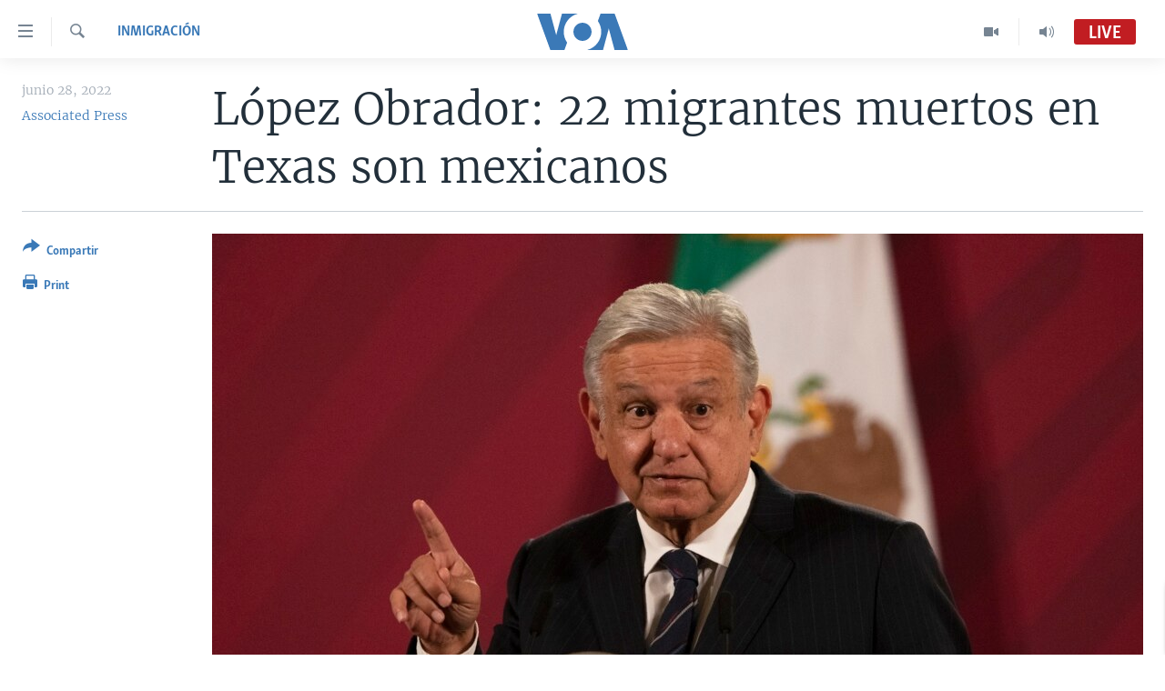

--- FILE ---
content_type: text/html; charset=utf-8
request_url: https://www.vozdeamerica.com/captcha/ajax.html
body_size: 557
content:
<!DOCTYPE html>
<html>
<head>
<title>Captcha</title>
<meta charset="utf-8" />
<link href="/Content/responsive/VOA/es/VOA-es.css?&amp;av=0.0.0.0&amp;cb=306" rel="stylesheet"/>
</head>
<body>
<img class="form__captcha-img" src="/captcha/FE3HZX6GVO3FICB0MVNZDELJI.png?rand=2009077111" alt="Captcha challenge image"/>
<input class="form__input form__input--captcha" type="text" name="simple-captcha-response" data-empty-message="Please fill-in the captcha operation result." data-format-message="Result of the operation must be a positive number." maxlength="2"/>
<input class="form__input m-t-sm" type="hidden" name="simple-captcha-identifier" value="FE3HZX6GVO3FICB0MVNZDELJI"/>
</body>
</html>

--- FILE ---
content_type: text/html; charset=utf-8
request_url: https://e.infogram.com/2d985943-a0a4-440c-9a7c-ac93b44f6efa?parent_url=https%3A%2F%2Fwww.vozdeamerica.com%2Fa%2Feeuu-migrantes-muertos-mexico%2F6637025.html&src=embed
body_size: 20285
content:
<!DOCTYPE HTML>
<html lang="en">
<head>
    <meta charset="utf-8">
    <meta http-equiv="X-UA-Compatible" content="IE=edge, Chrome=1"/>
    <meta http-equiv="x-dns-prefetch-control" content="on">
    <meta name="viewport" content="width=device-width, initial-scale=1" />
    <title>REDES - Infogram</title>
    <link rel="dns-prefetch" href="https://cdn.jifo.co">
<link rel="preconnect" href="https://cdn.jifo.co" />

    <link rel="preload" href="/api/stylesheets/215" as="style">
    <link rel="preload" as="script" href="https://cdn.jifo.co/js/dist/bundle_vendor-f95bb7bd9b764217df5f-1-webpack.js" crossorigin="anonymous"/>
    <link rel="preload" as="script" href="https://cdn.jifo.co/js/dist/embed_flex_viewer-8570c8136ad45ba50451-1-webpack.js" crossorigin="anonymous"/>
    <link rel="stylesheet"href="https://cdn.jifo.co/css/dist/cebefb1b2b9384b3.css">
    <link rel="icon" href="https://cdn.jifo.co/js/dist/6306bc3983ca5663eccfb7dc5c99eb14.ico" type="image/x-icon">
    <link rel="canonical" href="https://infogram.com/redes-1hnp27ekkpy8y4g">
<style>.chart *{line-height:normal}.moveable{margin-bottom:30px!important}.capture-mode .moveable_w:last-child .moveable:last-child,.download-mode .moveable_w:last-child .moveable:last-child,.embed-mode .moveable_w:last-child .moveable:last-child,.web-mode .moveable_w:last-child .moveable:last-child{margin-bottom:0!important}.ig-separator{margin-bottom:0!important;margin-top:-30px;padding-bottom:30px;padding-top:30px}.video{padding-bottom:75%;height:0}.video iframe{border:0;width:100%;height:100%;position:absolute;top:0;left:0}.ig-items{margin:30px;padding-top:0}svg .igc-pie-center-text .igc-pie-center-text-node{font-family:'PT Sans Narrow','Arial Narrow';font-size:24px;fill:#626262;font-weight:400;font-style:normal}svg .igc-wc-node{cursor:default}.igc-treemap-node-text-name{font-family:Roboto,sans-serif;font-weight:400}.igc-treemap-node-text-value{font-family:Roboto,sans-serif}svg .igc-pie-center-text .igc-pie-center-text-node{font-family:Roboto Medium,sans-serif;font-weight:400;fill:#464646;font-size:19px}.igc-sheet{margin-bottom:15px}.igc-sheets{margin-bottom:15px}.igc-sheets .igc-sheet .igc-sheet-label,.igc-sheets .igc-sheet.active .igc-sheet-label,.igc-sheets .igc-sheet:hover .igc-sheet-label{color:#464646;margin-left:5px;font:400 13px Roboto Medium,sans-serif}.igc-sheets .igc-sheet.active .igc-sheet-label,.igc-sheets .igc-sheet:hover .igc-sheet-label{color:rgba(70,70,70,.7)}.igc-sheets .igc-sheet .igc-sheet-ico,.igc-sheets .igc-sheet:hover .igc-sheet-ico{background:rgba(167,167,167,.3);border-color:#464646;transition:.2s}.igc-sheets .igc-sheet:hover .igc-sheet-ico{background:#a7a7a7}.igc-sheets .igc-sheet.active .igc-sheet-ico{background:#464646}.igc-sheets .igc-sheet.active .igc-sheet-ico::after,.igc-sheets .igc-sheet:hover .igc-sheet-ico::after{height:6px;width:6px;left:6px;top:6px;background:#fff}.igc-textual-figure{font:400 29px Roboto Medium,sans-serif}.igc-textual-fact{color:#464646;line-height:18px;font:400 15px Roboto Medium,sans-serif}.igc-textual-figure .innertext{line-height:30px}.igc-textual-fact .innertext{line-height:19px}.igc-textual-icon{padding-right:30px;padding-top:7px}.igc-table .igc-table-cell{font:400 13px Roboto Medium,sans-serif}.igc-table .igc-table-header{font:400 13px Roboto Medium,sans-serif;padding-left:9px}.ig-container{background:#fff}.headline{font-weight:400;font-size:39px;font-family:Roboto;color:#464646;text-align:left;line-height:40px;border-bottom:5px solid #e8e8e8;padding-bottom:10px}.chart-title{font:400 29px Roboto,sans-serif;color:#464646;text-align:left;line-height:35px}.bodytext{font:400 normal 15px Roboto Medium,sans-serif;text-align:left;text-align:justify;color:#464646;line-height:25px}.quote{font:400 29px Roboto,sans-serif;color:#464646;line-height:35px;text-align:left;background:url(https://cdn.jifo.co/i/templates/215/quote.svg) left top no-repeat;background-size:50px;padding-left:80px;min-height:40px}.shrink .quote{padding-top:50px;padding-left:0}.quotetitle{font:400 italic 15px Roboto Medium,sans-serif;color:#464646;margin-top:5px;line-height:25px}.tt_tooltip{color:#fff;font:400 normal 13px Roboto Medium,sans-serif}.igc-legend-entry{margin-top:15px}.igc-legend{padding-top:10px;padding-bottom:0}.footer-bottom{padding-top:15px;overflow:hidden;padding-bottom:15px}.ig-logo{margin-top:0}.ig-separator-line{background:rgba(70,70,70,.5)}.heatmap-legend{background:rgba(255,255,255,.7)}.heatmap-label,.heatmap-legend-item{color:#464646;font-size:13px;font-weight:400;font-family:Roboto,sans-serif}.igc-graph-pie-piece{stroke:rgb(255,255,255)}.tt_tooltip .tt_value{font-weight:400}.tt_tooltip .tt_body{background:#333}.tt_tooltip .tt_left{border-right:8px solid #333}.tt_tooltip .tt_right{border-left:8px solid #333}.igc-tabs .igc-tab-active{background:#fff}.igc-tabs .igc-tab .igc-tab-content,.igc-tabs .igc-tab.icon-down:after{font-family:Roboto Medium,sans-serif;color:#464646;font-weight:400}.igc-tab-switcher,.igc-tabs .igc-tab{color:#464646}.igc-tabs.igc-tabs-dropdown .igc-tab-name{font-family:Roboto,sans-serif;color:#464646}.captiontext{font-family:Roboto Medium,sans-serif;color:#464646;font-weight:400}.captiontext .innertext{line-height:1.5}.igc-table-search{color:#666;font-size:13px;font-weight:400;font-family:Roboto Medium,sans-serif}#footer{margin-left:30px;margin-right:30px}.bodytext .innertext a,.bodytext .innertext a:visited{color:#00e}</style>


    
    <script async src="https://s.infogram.com/t.js?v3" data-report-open data-infogram-track-id="1hnp27ekkpy8y4g" data-tag="embed"
            data-track-url="https://s.infogram.com/t2"></script>
    

    <style>
        

        @keyframes infogram-loader {
            100% {
                transform: rotate(360deg);
                -webkit-transform: rotate(360deg);
                -moz-transform: rotate(360deg);
            }
        }
        #embed-loader {
            min-width: 120px;
            min-height: 120px;
        }
        #embed-loader i {
            display: block;
            width: 40px;
            height: 40px;
            margin: 40px auto;
            padding: 0;
            border: 5px solid;
            border-top-color: transparent;
            border-left-color: transparent;
            border-radius: 50%;
            color: #A6A6A6;
            animation: infogram-loader 0.9s linear infinite;
            -webkit-animation: infogram-loader 0.9s linear infinite;
            -moz-animation: infogram-loader 0.9s linear infinite;
        }
    </style>
</head>

<body data-window-graphicID="8d3bc1dd-e6c9-430a-9e37-ff288d4c1146" data-window-stylesheet="215"
      data-window-__viewMode="embed" data-fonts="" data-fullscreen="off" data-aside="on"
      data-user-status="anonymous" data-password-protected="false"
      data-user-id="false" >
<div id="dialog-container"></div>
<div id="tooltip-container"></div>
<div id="middle">
    <div id="embed-loader"><i></i></div>
</div>

<script>window.infographicData={"id":407238306,"type":1,"block_id":"8d3bc1dd-e6c9-430a-9e37-ff288d4c1146","theme_id":215,"user_id":115230721,"team_user_id":null,"path":"2d985943-a0a4-440c-9a7c-ac93b44f6efa","title":"REDES","description":"","tags":"","public":true,"publicAccess":false,"private_link_enabled":0,"thumb":"https:\u002F\u002Finfogram-thumbs-200.s3-eu-west-1.amazonaws.com\u002F8d3bc1dd-e6c9-430a-9e37-ff288d4c1146.jpg","previewImageUrl":"https:\u002F\u002Finfogram.io\u002Fp\u002F3bcde42cefe424313212a4fd50ec3649.png","width":550,"copyright":"","properties":{"tabs":true,"zeropaddingembed":true,"flexTemplateId":"d8b79f7e-0b82-4443-837c-bc0c122dcb0e","type":"social_media","fonts":["Raleway","Roboto"],"design":{"defaults":{"foregroundColor":"#475262","backgroundColor":"#fff","fontFamily":"Raleway","fontSize":12,"lineHeight":1.5,"textAlign":"ALIGN_LEFT"},"fontFamilies":{"font1":"Roboto"},"fontSizes":{"extraLarge":64,"large":48,"medium":18,"small":12},"elements":{"TEXT":{"h1":{"fontSize":"40px","fontFamily":"Raleway"},"h2":{"fontSize":"24px","fontFamily":"Raleway"},"body":{"fontSize":"16px","fontFamily":"Raleway"},"caption":{"fontSize":"13px","fontFamily":"Roboto"}},"SHAPE":{"fillColor":"#3181ff","strokeColor":"#3181ff"},"IMAGE":{"fillColor":"#3181ff"}},"colors":["#3181ff","#15549a","#152235","#bcc2cf","#8e939c","#5d636e","#fa6546","#00d4d0","#8e939c"]},"footerSettings":{"backgroundColor":"#fff","buttonBackgroundColor":"#3181ff","logoImage":"https:\u002F\u002Fs3.amazonaws.com\u002Finfogram-themes\u002F5586\u002Flogo.svg","logoType":"custom_logo-infogram","showFooter":true,"customLinkOption":"text","hasCustomLink":false},"themeId":5586,"publishType":0,"transparent":false,"rtl":false,"language":"en","export_settings":{"showGrid":true,"showValues":true},"whitelabel":false,"noTracking":false,"decimal_separator":".,","grouping_symbol":"none","embed_button":"enabled","title_link":"infogram","custom_logo":"infogram","custom_link_url":"","logoName":"Infogram logo","showChartsOnScroll":true},"elements":{"content":{"allowFullscreen":true,"allowToShare":true,"assets":{"0641cf86-349f-438a-b411-be4bd1c62228":"https:\u002F\u002Fimages.jifo.co\u002F115230721_1662746908915.png","1440eed1-b5d9-4f34-9c78-08b98d0b55e8":"https:\u002F\u002Fmedia.tenor.com\u002FqfJQ5i5NUxIAAAAC\u002Fyoutube-subscribe.gif","61e2b9dd-289f-4b03-aeaa-6798da25bdce":"https:\u002F\u002Fimages.jifo.co\u002F115230721_1648091939878.png","6744f293-a03e-46d3-bdfb-d8e6c94225b8":"https:\u002F\u002Fimages.jifo.co\u002F115230721_1719417538956.png"},"content":{"blockOrder":["0c7ff5c0-57a2-46c6-96f5-25404ebb0e75"],"blocks":{"0c7ff5c0-57a2-46c6-96f5-25404ebb0e75":{"design":{"background":{"color":"rgba(10,91,150,1)","filters":{},"galleryImageId":null,"opacity":1},"header":{"text":""},"hideFooter":false},"entities":["9069d28c-568c-4e84-9b1d-7478302d7cf707754416-6115-4275-a258-efb5aa031601","d7bd9164-18b9-483c-a276-f5a89618801a","7897bcd5-6a3c-43d9-947b-266e0e753ab5","e46cd01a-2bfe-4460-9386-68b8d18f474912ea4e0b-a327-4a8e-a7c8-d17bd01c31de","1ef25bec-1280-4e9e-a6ad-5598c882594872bbfac5-6f0d-4e9c-af7a-bfddae522bcc","adbd1e67-b37a-4fba-b46b-867a85aade38a2e77630-ecc3-4587-948a-5dc80acd3197","5c1a3320-011d-40cc-9608-37535c943fab2f0b8b5d-f446-46c5-9f01-fed497818ad1","2706e060-d268-4daf-a649-a055c4b81bc6885c0c26-0d7f-4db2-be6c-a52f0ab1cd59","503775f7-6dc1-4b00-a3dd-5952f586273a02622eaf-1488-4af5-a43f-8c1ff731f872","2e89c964-da46-4992-abc4-68dbcde677977b35e81f-729f-44dc-86e4-2dad78772804","deb715ac-7fa9-45fe-8306-7aa4895adaaaa07dede3-598b-4403-ad6d-bce3cee523de","6f6273ed-88c7-44c7-bf30-25798c0ed24365571151-09cb-4d0f-acae-785af4109e20","b1af5522-fdb4-44d5-94ee-45e6986efbc0891dd449-8602-4a8e-afbe-26b7af61e3ad","26b81e6b-5b0f-4d86-81e1-b057bad556e7f67153f3-d990-4e8d-9c8e-183d0ac9cd64","592fac72-93a5-4181-a357-5eac2831103598728553-0e7d-44d4-bb51-f74715afa0c9","d3f05222-de67-4a0a-a704-7f9eba6622daa0b71aec-0e48-4c7f-b338-ed34ee8add2d","cf22b1df-b328-4c3f-bc2f-1f5537746e46","4372242c-a739-4a27-a029-f03acc6e8b9d7716b300-540a-4a98-b829-bb034ba2c548","ef315c8c-7e38-491c-8f4a-9fc510b9324918ebf33d-4ce9-4c1a-bd2c-4ec1339dc3c7","3bdb4709-826c-41b4-8b24-92c9940e193c4cd67005-6751-4500-a372-6b092eda26b0"]}},"entities":{"1ef25bec-1280-4e9e-a6ad-5598c882594872bbfac5-6f0d-4e9c-af7a-bfddae522bcc":{"filters":{},"height":1136,"hidden":false,"left":-824,"lockAspectRatio":true,"locked":false,"maxHeight":10000,"maxWidth":10000,"minHeight":1,"minWidth":1,"props":{"assetId":"0641cf86-349f-438a-b411-be4bd1c62228","crop":{"bottom":0,"left":36.655,"right":0,"top":0},"graphicType":"uploaded_image","id":199270741,"mask":null,"opacity":1,"subType":"image"},"top":-14,"transform":{"flipHorizontal":false,"flipVertical":false,"rotate":180},"type":"IMAGE","width":2020},"26b81e6b-5b0f-4d86-81e1-b057bad556e7f67153f3-d990-4e8d-9c8e-183d0ac9cd64":{"filters":{},"height":28,"hidden":false,"left":202,"lockAspectRatio":false,"locked":false,"maxHeight":10000,"maxWidth":10000,"minHeight":9,"minWidth":9,"props":{"contentHTML":"","customSizing":true,"markerEnd":"none","markerStart":"none","offsetLeft":0,"offsetRight":0,"opacity":1,"stroke":"rgba(153,153,153,1)","strokeType":"dotted","strokeWidth":4,"type":"line","x1":0,"x2":200,"y1":200,"y2":0},"top":753,"transform":{"flipHorizontal":false,"flipVertical":false,"rotate":89.15},"type":"SHAPE","width":72},"2706e060-d268-4daf-a649-a055c4b81bc6885c0c26-0d7f-4db2-be6c-a52f0ab1cd59":{"filters":{},"height":182,"hidden":false,"left":652,"lockAspectRatio":true,"locked":false,"maxHeight":10000,"maxWidth":10000,"minHeight":1,"minWidth":1,"props":{"assetId":"1440eed1-b5d9-4f34-9c78-08b98d0b55e8","crop":{"bottom":30.76,"left":12.417,"right":12.417,"top":29.971},"graphicType":"gif","height":280,"link":"https:\u002F\u002Fwww.youtube.com\u002Fvozdeamerica","mask":null,"opacity":1,"subType":"atlasImage","width":498},"top":313,"transform":{"flipHorizontal":false,"flipVertical":false,"rotate":0},"type":"IMAGE","width":323},"2e89c964-da46-4992-abc4-68dbcde677977b35e81f-729f-44dc-86e4-2dad78772804":{"filters":{},"height":56,"hidden":false,"left":80,"lockAspectRatio":false,"locked":false,"maxHeight":10000,"maxWidth":10000,"minHeight":17,"minWidth":17,"props":{"contentHTML":"","customSizing":true,"markerEnd":"none","markerStart":"none","offsetLeft":0,"offsetRight":0,"opacity":1,"stroke":"rgba(193,29,34,1)","strokeType":"dotted","strokeWidth":8,"type":"line","x1":0,"x2":200,"y1":200,"y2":0},"top":567,"transform":{"flipHorizontal":false,"flipVertical":false,"rotate":0},"type":"SHAPE","width":904},"3bdb4709-826c-41b4-8b24-92c9940e193c4cd67005-6751-4500-a372-6b092eda26b0":{"filters":{},"height":880,"hidden":false,"left":166,"lockAspectRatio":true,"locked":false,"maxHeight":10000,"maxWidth":10000,"minHeight":1,"minWidth":1,"props":{"animation":{"delay":0.5,"duration":2,"name":"fadeOut","regime":"infinite"},"assetId":"6744f293-a03e-46d3-bdfb-d8e6c94225b8","crop":{"bottom":36.817,"left":65.228,"right":4.659,"top":33.978},"graphicType":"uploaded_image","id":260754696,"link":"https:\u002F\u002Ftwitter.com\u002FVozdeAmerica","mask":null,"opacity":1,"subType":"image"},"top":477,"transform":{"flipHorizontal":false,"flipVertical":false,"rotate":0},"type":"IMAGE","width":880},"4372242c-a739-4a27-a029-f03acc6e8b9d7716b300-540a-4a98-b829-bb034ba2c548":{"filters":{},"height":880,"hidden":false,"left":55,"lockAspectRatio":true,"locked":false,"maxHeight":10000,"maxWidth":10000,"minHeight":1,"minWidth":1,"props":{"animation":{"delay":0.5,"duration":2,"name":"fadeOut","regime":"infinite"},"assetId":"6744f293-a03e-46d3-bdfb-d8e6c94225b8","crop":{"bottom":36.931,"left":6.705,"right":63.182,"top":33.864},"graphicType":"uploaded_image","id":260754696,"link":"https:\u002F\u002Fwww.facebook.com\u002FVozDeAmerica\u002F","mask":null,"opacity":1,"subType":"image"},"top":478,"transform":{"flipHorizontal":false,"flipVertical":false,"rotate":0},"type":"IMAGE","width":880},"503775f7-6dc1-4b00-a3dd-5952f586273a02622eaf-1488-4af5-a43f-8c1ff731f872":{"filters":{},"height":84,"hidden":false,"left":37,"lockAspectRatio":false,"locked":false,"maxHeight":10000,"maxWidth":10000,"minHeight":1,"minWidth":1,"props":{"autoExpandWidth":0,"content":{"blocks":[{"data":{"align":"ALIGN_CENTER","ig:color":"rgba(255,255,255,1)","ig:fontFamily":"igbr-Avenir Next Conden-2f8e3ad","ig:fontSize":"{{fontSize}}","ig:fontStyle":"{{fontStyle|undefined}}","ig:fontWeight":"{{fontWeight|undefined}}","ig:letterSpacing":"{{letterSpacing|0px}}","ig:lineHeight":"{{lineHeight}}","ig:textDecoration":"{{textDecoration|undefined}}"},"depth":0,"entityRanges":[],"inlineStyleRanges":[{"length":28,"offset":0,"style":"ig:lineHeight:{{lineHeight}}"},{"length":28,"offset":0,"style":"ig:fontSize:{{fontSize}}"},{"length":28,"offset":0,"style":"ig:letterSpacing:{{letterSpacing|0px}}"},{"length":28,"offset":0,"style":"ig:fontWeight:{{fontWeight|undefined}}"},{"length":28,"offset":0,"style":"ig:fontStyle:{{fontStyle|undefined}}"},{"length":28,"offset":0,"style":"ig:textDecoration:{{textDecoration|undefined}}"},{"length":28,"offset":0,"style":"ig:color:rgba(255,255,255,1)"},{"length":28,"offset":0,"style":"ig:fontFamily:igbr-Avenir Next Conden-2f8e3ad"}],"key":"321lf","text":"y activa las notificaciones.","type":"header-one"}],"entityMap":{}},"contentHTML":"\u003Cdiv class=\"DraftEditor-root\"\u003E\u003Cdiv class=\"DraftEditor-editorContainer\"\u003E\u003Cdiv class=\"public-DraftEditor-content\" contenteditable=\"false\" spellcheck=\"false\" style=\"outline:none;user-select:text;-webkit-user-select:text;white-space:pre-wrap;word-wrap:break-word\"\u003E\u003Cdiv data-contents=\"true\"\u003E\u003Ch1 class=\"__ig-alignCenter\" data-block=\"true\" data-editor=\"ig_static\" data-offset-key=\"321lf-0-0\"\u003E\u003Cdiv data-offset-key=\"321lf-0-0\" class=\"public-DraftStyleDefault-block public-DraftStyleDefault-ltr\"\u003E\u003Cspan data-offset-key=\"321lf-0-0\" style=\"line-height:58px;font-size:39px;letter-spacing:0px;font-weight:700;color:rgba(255,255,255,1);font-family:&#x27;igbr-Avenir Next Conden-2f8e3ad&#x27;\"\u003E\u003Cspan data-text=\"true\"\u003Ey activa las notificaciones.\u003C\u002Fspan\u003E\u003C\u002Fspan\u003E\u003C\u002Fdiv\u003E\u003C\u002Fh1\u003E\u003C\u002Fdiv\u003E\u003C\u002Fdiv\u003E\u003C\u002Fdiv\u003E\u003C\u002Fdiv\u003E","customSizing":true,"opacity":1,"overflow":true,"resetFontKerning":true,"scaleHeight":58,"scaleWidth":654.8931297709923,"scaleX":1.4372588773677808,"scaleY":1.4482758620689655,"template":"h1","verticalAlign":"top"},"top":446,"transform":{"flipHorizontal":false,"flipVertical":false,"rotate":0},"type":"TEXT","width":947},"592fac72-93a5-4181-a357-5eac2831103598728553-0e7d-44d4-bb51-f74715afa0c9":{"filters":{},"groupKey":"cf22b1df-b328-4c3f-bc2f-1f5537746e46","height":91,"hidden":false,"left":257,"lockAspectRatio":false,"locked":false,"maxHeight":10000,"maxWidth":10000,"minHeight":1,"minWidth":1,"props":{"contentHTML":"","customSizing":true,"fill":"rgba(193,29,34,1)","offsetLeft":0,"offsetRight":0,"opacity":1,"rx":0,"ry":0,"stroke":"{{strokeColor|#656565}}","strokeType":"solid","strokeWidth":0,"type":"rectangle"},"top":79,"transform":{"flipHorizontal":false,"flipVertical":false,"rotate":0},"type":"SHAPE","width":565},"5c1a3320-011d-40cc-9608-37535c943fab2f0b8b5d-f446-46c5-9f01-fed497818ad1":{"filters":{},"height":84,"hidden":false,"left":99,"lockAspectRatio":false,"locked":false,"maxHeight":10000,"maxWidth":10000,"minHeight":1,"minWidth":1,"props":{"autoExpandWidth":0,"content":{"blocks":[{"data":{"align":"{{textAlign|ALIGN_LEFT}}","ig:color":"rgba(255,255,255,1)","ig:fontFamily":"igbr-Avenir Next Conden-2f8e3ad","ig:fontSize":"{{fontSize}}","ig:fontStyle":"{{fontStyle|undefined}}","ig:fontWeight":"{{fontWeight|undefined}}","ig:letterSpacing":"{{letterSpacing|0px}}","ig:lineHeight":"{{lineHeight}}","ig:textDecoration":"{{textDecoration|undefined}}"},"depth":0,"entityRanges":[],"inlineStyleRanges":[{"length":30,"offset":0,"style":"ig:lineHeight:{{lineHeight}}"},{"length":30,"offset":0,"style":"ig:fontSize:{{fontSize}}"},{"length":30,"offset":0,"style":"ig:letterSpacing:{{letterSpacing|0px}}"},{"length":30,"offset":0,"style":"ig:fontWeight:{{fontWeight|undefined}}"},{"length":30,"offset":0,"style":"ig:fontStyle:{{fontStyle|undefined}}"},{"length":30,"offset":0,"style":"ig:textDecoration:{{textDecoration|undefined}}"},{"length":30,"offset":0,"style":"ig:color:rgba(255,255,255,1)"},{"length":30,"offset":0,"style":"ig:fontFamily:igbr-Avenir Next Conden-2f8e3ad"}],"key":"321lf","text":"Suscríbete a nuestro canal de ","type":"header-one"}],"entityMap":{}},"contentHTML":"\u003Cdiv class=\"DraftEditor-root\"\u003E\u003Cdiv class=\"DraftEditor-editorContainer\"\u003E\u003Cdiv class=\"public-DraftEditor-content\" contenteditable=\"false\" spellcheck=\"false\" style=\"outline:none;user-select:text;-webkit-user-select:text;white-space:pre-wrap;word-wrap:break-word\"\u003E\u003Cdiv data-contents=\"true\"\u003E\u003Ch1 class=\"__ig-alignLeft\" data-block=\"true\" data-editor=\"ig_static\" data-offset-key=\"321lf-0-0\"\u003E\u003Cdiv data-offset-key=\"321lf-0-0\" class=\"public-DraftStyleDefault-block public-DraftStyleDefault-ltr\"\u003E\u003Cspan data-offset-key=\"321lf-0-0\" style=\"line-height:58px;font-size:39px;letter-spacing:0px;font-weight:700;color:rgba(255,255,255,1);font-family:&#x27;igbr-Avenir Next Conden-2f8e3ad&#x27;\"\u003E\u003Cspan data-text=\"true\"\u003ESuscríbete a nuestro canal de \u003C\u002Fspan\u003E\u003C\u002Fspan\u003E\u003C\u002Fdiv\u003E\u003C\u002Fh1\u003E\u003C\u002Fdiv\u003E\u003C\u002Fdiv\u003E\u003C\u002Fdiv\u003E\u003C\u002Fdiv\u003E","customSizing":true,"opacity":1,"overflow":true,"resetFontKerning":true,"scaleHeight":58,"scaleWidth":654.8931297709923,"scaleX":1.4372588773677808,"scaleY":1.4482758620689655,"template":"h1","verticalAlign":"top"},"top":362,"transform":{"flipHorizontal":false,"flipVertical":false,"rotate":0},"type":"TEXT","width":947},"6f6273ed-88c7-44c7-bf30-25798c0ed24365571151-09cb-4d0f-acae-785af4109e20":{"filters":{},"height":28,"hidden":false,"left":811,"lockAspectRatio":false,"locked":false,"maxHeight":10000,"maxWidth":10000,"minHeight":9,"minWidth":9,"props":{"contentHTML":"","customSizing":true,"markerEnd":"none","markerStart":"none","offsetLeft":0,"offsetRight":0,"opacity":1,"stroke":"rgba(153,153,153,1)","strokeType":"dotted","strokeWidth":4,"type":"line","x1":0,"x2":200,"y1":200,"y2":0},"top":753,"transform":{"flipHorizontal":false,"flipVertical":false,"rotate":89.15},"type":"SHAPE","width":72},"7897bcd5-6a3c-43d9-947b-266e0e753ab5":{"filters":{},"height":968,"hidden":false,"left":-96,"lockAspectRatio":false,"locked":true,"maxHeight":10000,"maxWidth":10000,"minHeight":1,"minWidth":1,"props":{"chartData":{"accessibility":{"description":"","enabled":true,"label":"Chart"},"chart_type_nr":9,"colors":["#8ec3a7","#dc5356","#f0cb69","#5fb7e5","#ab91c5","#6d53dc","#fd6a37","#e54d24","#8e939c"],"custom":{"animation":{"enabled":true},"autoZoom":false,"coldColor":"#FFFFFF","decimalSeparator":".","groupedData":false,"groupingSymbol":"none","heatmap":true,"heatmap_entries":7,"hideBlanks":false,"hotColor":"#FFFFFF","isCustomMap":false,"labels":{"legend":{"position":"top"}},"map":"renamed-countries-2019\u002Fworld","mapItemStrokeWidth":0.5357142857142857,"mobileInteractivityHint":true,"osm":false,"path":"circlePath","pointSizemax":30,"pointSizemin":5,"points":false,"showGroupNames":true,"showLegend":false,"showLegendValues":false,"showValue":true,"showZoom":true,"singleColor":{"enabled":true,"value":"#8ec3a7"},"strokeOpacity":46.42857142857143,"textColor":"{{colors.#FFFFFF}}","title":"World map"},"data":[[[{"value":"Afghanistan"},null,null,{"value":"34.4754 66.8303"},{"value":"Afghanistan"}],[{"value":"Albania"},null,null,{"value":"41.1413 20.0325"},{"value":"Albania"}],[{"value":"Algeria"},null,null,{"value":"27.5231 3.1685"},{"value":"Algeria"}],[{"value":"Andorra"},null,null,{"value":"42.5413 1.5609"},{"value":"Andorra"}],[{"value":"Angola"},null,null,{"value":"-12.2916 17.5029"},{"value":"Angola"}],[{"value":"Antigua and Barb."},null,null,{"value":"17.079 -61.804"},{"value":"Antigua and Barb."}],[{"value":"Argentina"},null,null,{"value":"-31.9447 -64.1398"},{"value":"Argentina"}],[{"value":"Armenia"},null,null,{"value":"40.2165 45.0003"},{"value":"Armenia"}],[{"value":"Australia"},null,null,{"value":"-23.079 132.842"},{"value":"Australia"}],[{"value":"Austria"},null,null,{"value":"47.614 14.0762"},{"value":"Austria"}],[{"value":"Azerbaijan"},null,null,{"value":"40.2805 47.6804"},{"value":"Azerbaijan"}],[{"value":"Bahamas"},null,null,{"value":"24.5065 -77.916"},{"value":"Bahamas"}],[{"value":"Bahrain"},null,null,{"value":"26.0165 50.5475"},{"value":"Bahrain"}],[{"value":"Bangladesh"},null,null,{"value":"23.5391 89.8049"},{"value":"Bangladesh"}],[{"value":"Barbados"},null,null,{"value":"13.1645 -59.5405"},{"value":"Barbados"}],[{"value":"Belarus"},null,null,{"value":"53.744 27.947"},{"value":"Belarus"}],[{"value":"Belgium"},null,null,{"value":"50.6522 4.5809"},{"value":"Belgium"}],[{"value":"Belize"},null,null,{"value":"17.197 -88.7035"},{"value":"Belize"}],[{"value":"Benin"},null,null,{"value":"10.6795 2.2845"},{"value":"Benin"}],[{"value":"Bhutan"},null,null,{"value":"27.5075 90.459"},{"value":"Bhutan"}],[{"value":"Bolivia"},null,null,{"value":"-16.7289 -64.6413"},{"value":"Bolivia"}],[{"value":"Bosnia and Herzegovina"},null,null,{"value":"44.1809 17.8168"},{"value":"Bosnia and Herzegovina"}],[{"value":"Botswana"},null,null,{"value":"-21.6721 23.9051"},{"value":"Botswana"}],[{"value":"Brazil"},null,null,{"value":"-12.4328 -48.9943"},{"value":"Brazil"}],[{"value":"Brunei"},null,null,{"value":"4.6904 114.9152"},{"value":"Brunei"}],[{"value":"Bulgaria"},null,null,{"value":"42.7345 23.8815"},{"value":"Bulgaria"}],[{"value":"Burkina Faso"},null,null,{"value":"13.0516 -0.6541"},{"value":"Burkina Faso"}],[{"value":"Burundi"},null,null,{"value":"-3.407 29.8885"},{"value":"Burundi"}],[{"value":"Cambodia"},null,null,{"value":"12.5285 104.3905"},{"value":"Cambodia"}],[{"value":"Cameroon"},null,null,{"value":"4.5495 11.3105"},{"value":"Cameroon"}],[{"value":"Canada"},null,null,{"value":"58.838 -120.439"},{"value":"Canada"}],[{"value":"Cape Verde"},null,null,{"value":"15.0819 -23.6368"},{"value":"Cape Verde"}],[{"value":"Central African Republic"},null,null,{"value":"7.2596 21.6691"},{"value":"Central African Republic"}],[{"value":"Chad"},null,null,{"value":"17.1223 19.3602"},{"value":"Chad"}],[{"value":"Chile"},null,{"value":"Group B"},{"value":"-45.7382 -72.9381"},{"value":"Chile"}],[{"value":"China"},null,{"value":"Group B"},{"value":"32.205 109.444"},{"value":"China"}],[{"value":"Colombia"},null,{"value":"Group B"},{"value":"3.6525 -73.3121"},{"value":"Colombia"}],[{"value":"Comoros"},null,{"value":"Group B"},{"value":"-11.79 43.356"},{"value":"Comoros"}],[{"value":"Congo"},null,{"value":"Group C"},{"value":"0.0213 16.1533"},{"value":"Congo"}],[{"value":"Costa Rica"},null,{"value":"Group A"},{"value":"9.9656 -84.1755"},{"value":"Costa Rica"}],[{"value":"Cote d'Ivoire"},null,{"value":"Group B"},{"value":"7.5538 -5.6121"},{"value":"Cote d'Ivoire"}],[{"value":"Croatia"},null,{"value":"Group B"},{"value":"46.001 16.172"},{"value":"Croatia"}],[{"value":"Cuba"},null,{"value":"Group B"},{"value":"20.2717 -75.3897"},{"value":"Cuba"}],[{"value":"Cyprus"},null,{"value":"Group D"},{"value":"34.8725 33.131"},{"value":"Cyprus"}],[{"value":"Czech Republic"},null,{"value":"Group D"},{"value":"49.836 15.5465"},{"value":"Czech Republic"}],[{"value":"Democratic Republic of the Congo"},null,{"value":"Group C"},{"value":"-1.6864 23.7526"},{"value":"Democratic Republic of the Congo"}],[{"value":"Denmark"},null,{"value":"Group B"},{"value":"56.2196 9.3108"},{"value":"Denmark"}],[{"value":"Djibouti"},null,{"value":"Group C"},{"value":"12.169 42.904"},{"value":"Djibouti"}],[{"value":"Dominica"},null,{"value":"Group A"},{"value":"15.4365 -61.357"},{"value":"Dominica"}],[{"value":"Dominican Republic"},null,{"value":"Group A"},{"value":"18.8845 -70.4623"},{"value":"Dominican Republic"}],[{"value":"Ecuador"},null,{"value":"Group B"},{"value":"-1.4547 -78.3841"},{"value":"Ecuador"}],[{"value":"Egypt"},null,{"value":"Group B"},{"value":"26.1939 28.8939"},{"value":"Egypt"}],[{"value":"El Salvador"},null,{"value":"Group A"},{"value":"13.7262 -88.8729"},{"value":"El Salvador"}],[{"value":"Equatorial Guinea"},null,{"value":"Group D"},{"value":"1.647 10.2955"},{"value":"Equatorial Guinea"}],[{"value":"Eritrea"},null,{"value":"Group A"},{"value":"15.9194 38.4016"},{"value":"Eritrea"}],[{"value":"Estonia"},null,{"value":"Group D"},{"value":"58.5425 26.5455"},{"value":"Estonia"}],[{"value":"Eswatini"},null,{"value":"Group D"},{"value":"-26.4899 31.3955"},{"value":"Eswatini"}],[{"value":"Ethiopia"},null,{"value":"Group B"},{"value":"8.83 38.362"},{"value":"Ethiopia"}],[{"value":"Falkland Islands"},null,{"value":"Group A"},{"value":"-51.7 -59.475"},{"value":"Falkland Islands"}],[{"value":"Fiji"},null,{"value":"Group A"},{"value":"-17.814 177.759"},{"value":"Fiji"}],[{"value":"Finland"},null,{"value":"Group C"},{"value":"63.0704 27.7396"},{"value":"Finland"}],[{"value":"France"},null,{"value":"Group C"},{"value":"46.6113 2.3336"},{"value":"France"}],[{"value":"French Guiana"},null,{"value":"Group C"},{"value":"3.9045 -53.0915"},{"value":"French Guiana"}],[{"value":"Gabon"},null,{"value":"Group A"},{"value":"-0.647 11.6875"},{"value":"Gabon"}],[{"value":"Gambia"},null,{"value":"Group B"},{"value":"13.5035 -14.2265"},{"value":"Gambia"}],[{"value":"Georgia"},null,{"value":"Group A"},{"value":"42.1618 43.4818"},{"value":"Georgia"}],[{"value":"Germany"},null,{"value":"Group A"},{"value":"51.143 9.829"},{"value":"Germany"}],[{"value":"Ghana"},null,{"value":"Group C"},{"value":"6.862 -1.092"},{"value":"Ghana"}],[{"value":"Greece"},null,{"value":"Group D"},{"value":"38.4414 22.1814"},{"value":"Greece"}],[{"value":"Greenland"},null,{"value":"Group B"},{"value":"74.4231 -39.7294"},{"value":"Greenland"}],[{"value":"Grenada"},null,{"value":"Group B"},{"value":"12.1178 -61.6791"},{"value":"Grenada"}],[{"value":"Guatemala"},null,{"value":"Group C"},{"value":"15.2365 -90.7275"},{"value":"Guatemala"}],[{"value":"Guinea"},null,{"value":"Group D"},{"value":"10.6071 -13.1511"},{"value":"Guinea"}],[{"value":"Guinea-Bissau"},null,{"value":"Group B"},{"value":"12.0227 -15.1106"},{"value":"Guinea-Bissau"}],[{"value":"Guyana"},null,{"value":"Group C"},{"value":"4.8175 -58.9745"},{"value":"Guyana"}],[{"value":"Haiti"},null,{"value":"Group B"},{"value":"19.4448 -72.1017"},{"value":"Haiti"}],[{"value":"Honduras"},null,{"value":"Group B"},{"value":"14.8229 -86.5899"},{"value":"Honduras"}],[{"value":"Hong Kong"},null,{"value":"Group C"},{"value":"22.411 114.1485"},{"value":"Hong Kong"}],[{"value":"Hungary"},null,{"value":"Group D"},{"value":"47.192 20.498"},{"value":"Hungary"}],[{"value":"Iceland"},null,{"value":"Group C"},{"value":"65.0115 -18.968"},{"value":"Iceland"}],[{"value":"India"},null,{"value":"Group B"},{"value":"22.1596 78.9305"},{"value":"India"}],[{"value":"Indonesia"},null,{"value":"Group B"},{"value":"-0.9517 114.2118"},{"value":"Indonesia"}],[{"value":"Iran"},null,{"value":"Group B"},{"value":"31.9382 55.5426"},{"value":"Iran"}],[{"value":"Iraq"},null,{"value":"Group A"},{"value":"33.242 42.935"},{"value":"Iraq"}],[{"value":"Ireland"},null,{"value":"Group C"},{"value":"53.1805 -8.01"},{"value":"Ireland"}],[{"value":"Israel"},null,{"value":"Group A"},{"value":"30.6283 34.7087"},{"value":"Israel"}],[{"value":"Italy"},null,{"value":"Group B"},{"value":"45.3889 10.7776"},{"value":"Italy"}],[{"value":"Jamaica"},null,{"value":"Group C"},{"value":"18.1125 -77.269"},{"value":"Jamaica"}],[{"value":"Japan"},null,{"value":"Group D"},{"value":"36.8513 139.1112"},{"value":"Japan"}],[{"value":"Jordan"},null,{"value":"Group B"},{"value":"30.7659 36.4909"},{"value":"Jordan"}],[{"value":"Kazakhstan"},null,{"value":"Group A"},{"value":"48.9437 67.6303"},{"value":"Kazakhstan"}],[{"value":"Kenya"},null,{"value":"Group C"},{"value":"0.4145 37.8745"},{"value":"Kenya"}],[{"value":"Kiribati"},null,{"value":"Group C"},{"value":"1.8719 202.6221"},{"value":"Kiribati"}],[{"value":"Korea, North"},null,{"value":"Group C"},{"value":"39.6625 126.2595"},{"value":"Korea, North"}],[{"value":"Korea, South"},null,{"value":"Group B"},{"value":"36.0655 127.7925"},{"value":"Korea, South"}],[{"value":"Kosovo"},null,{"value":"Group D"},{"value":"42.5794 20.8954"},{"value":"Kosovo"}],[{"value":"Kuwait"},null,{"value":"Group B"},{"value":"29.3073 47.6003"},{"value":"Kuwait"}],[{"value":"Kyrgyzstan"},null,{"value":"Group D"},{"value":"41.7909 74.9911"},{"value":"Kyrgyzstan"}],[{"value":"Lao PDR"},null,{"value":"Group D"},{"value":"19.9325 102.4435"},{"value":"Lao PDR"}],[{"value":"Latvia"},null,{"value":"Group A"},{"value":"56.7925 26.9435"},{"value":"Latvia"}],[{"value":"Lebanon"},null,{"value":"Group B"},{"value":"33.9117 35.8708"},{"value":"Lebanon"}],[{"value":"Lesotho"},null,{"value":"Group B"},{"value":"-29.6255 28.1698"},{"value":"Lesotho"}],[{"value":"Liberia"},null,{"value":"Group A"},{"value":"6.7929 -9.9769"},{"value":"Liberia"}],[{"value":"Libya"},null,{"value":"Group D"},{"value":"25.9354 20.7569"},{"value":"Libya"}],[{"value":"Liechtenstein"},null,{"value":"Group B"},{"value":"47.122 9.546"},{"value":"Liechtenstein"}],[{"value":"Lithuania"},null,{"value":"Group D"},{"value":"55.1395 23.822"},{"value":"Lithuania"}],[{"value":"Luxembourg"},null,{"value":"Group B"},{"value":"49.7275 5.9585"},{"value":"Luxembourg"}],[{"value":"Macao"},null,{"value":"Group C"},{"value":"22.1348 113.5571"},{"value":"Macao"}],[{"value":"Madagascar"},null,{"value":"Group D"},{"value":"-18.821 46.8655"},{"value":"Madagascar"}],[{"value":"Malawi"},null,{"value":"Group B"},{"value":"-13.3315 33.8445"},{"value":"Malawi"}],[{"value":"Malaysia"},null,{"value":"Group C"},{"value":"5.3893 117.3568"},{"value":"Malaysia"}],[{"value":"Mali"},null,{"value":"Group C"},{"value":"18.4654 -1.9417"},{"value":"Mali"}],[{"value":"Malta"},null,{"value":"Group B"},{"value":"35.8975 14.4185"},{"value":"Malta"}],[{"value":"Mauritania"},null,{"value":"Group D"},{"value":"19.1695 -9.4755"},{"value":"Mauritania"}],[{"value":"Mauritius"},null,{"value":"Group D"},{"value":"-20.2793 57.5696"},{"value":"Mauritius"}],[{"value":"Mexico"},null,{"value":"Group C"},{"value":"23.63 -101.97"},{"value":"Mexico"}],[{"value":"Moldova"},null,{"value":"Group C"},{"value":"47.2036 28.4105"},{"value":"Moldova"}],[{"value":"Monaco"},null,{"value":"Group C"},{"value":"43.7399 7.3989"},{"value":"Monaco"}],[{"value":"Mongolia"},null,{"value":"Group B"},{"value":"46.1689 105.3854"},{"value":"Mongolia"}],[{"value":"Montenegro"},null,{"value":"Group B"},{"value":"42.7891 19.2862"},{"value":"Montenegro"}],[{"value":"Morocco"},null,{"value":"Group C"},{"value":"31.7 -7.1325"},{"value":"Morocco"}],[{"value":"Mozambique"},null,{"value":"Group B"},{"value":"-13.497 38.127"},{"value":"Mozambique"}],[{"value":"Myanmar"},null,{"value":"Group A"},{"value":"21.5841 96.1867"},{"value":"Myanmar"}],[{"value":"Namibia"},null,{"value":"Group C"},{"value":"-20.7238 17.0299"},{"value":"Namibia"}],[{"value":"Nauru"},null,{"value":"Group C"},{"value":"-0.521 166.9325"},{"value":"Nauru"}],[{"value":"Nepal"},null,{"value":"Group B"},{"value":"28.9136 81.5974"},{"value":"Nepal"}],[{"value":"Netherlands"},null,{"value":"Group D"},{"value":"52.157 5.2035"},{"value":"Netherlands"}],[{"value":"New Zealand"},null,{"value":"Group B"},{"value":"-44.7201 169.9667"},{"value":"New Zealand"}],[{"value":"Nicaragua"},null,{"value":"Group C"},{"value":"12.8482 -85.0204"},{"value":"Nicaragua"}],[{"value":"Niger"},null,{"value":"Group D"},{"value":"17.3457 9.3245"},{"value":"Niger"}],[{"value":"Nigeria"},null,{"value":"Group B"},{"value":"9.6551 8.1061"},{"value":"Nigeria"}],[{"value":"North Macedonia"},null,{"value":"Group A"},{"value":"41.6059 21.6977"},{"value":"North Macedonia"}],[{"value":"Norway"},null,{"value":"Group D"},{"value":"60.5366 7.4496"},{"value":"Norway"}],[{"value":"Oman"},null,{"value":"Group B"},{"value":"22.019 57.368"},{"value":"Oman"}],[{"value":"Pakistan"},null,{"value":"Group B"},{"value":"30.8325 71.3748"},{"value":"Pakistan"}],[{"value":"Palestine"},null,{"value":"Group B"},{"value":"31.9409 35.2734"},{"value":"Palestine"}],[{"value":"Panama"},null,{"value":"Group B"},{"value":"8.4165 -81.7705"},{"value":"Panama"}],[{"value":"Papua New Guinea"},null,{"value":"Group A"},{"value":"-6.1227 143.5162"},{"value":"Papua New Guinea"}],[{"value":"Paraguay"},null,{"value":"Group A"},{"value":"-21.9074 -60.1206"},{"value":"Paraguay"}],[{"value":"Peru"},null,{"value":"Group C"},{"value":"-13.1699 -73.0464"},{"value":"Peru"}],[{"value":"Philippines"},null,{"value":"Group C"},{"value":"17.3711 121.4954"},{"value":"Philippines"}],[{"value":"Poland"},null,{"value":"Group C"},{"value":"52.1484 19.311"},{"value":"Poland"}],[{"value":"Portugal"},null,{"value":"Group C"},{"value":"38.7993 -8.3502"},{"value":"Portugal"}],[{"value":"Puerto Rico"},null,{"value":"Group A"},{"value":"18.234 -66.955"},{"value":"Puerto Rico"}],[{"value":"Qatar"},null,{"value":"Group B"},{"value":"25.3217 51.1836"},{"value":"Qatar"}],[{"value":"Romania"},null,{"value":"Group C"},{"value":"45.857 24.9433"},{"value":"Romania"}],[{"value":"Russia"},null,{"value":"Group B"},{"value":"63.4218 94.1005"},{"value":"Russia"}],[{"value":"Rwanda"},null,{"value":"Group C"},{"value":"-2.0136 29.9188"},{"value":"Rwanda"}],[{"value":"San Marino"},null,{"value":"Group D"},{"value":"43.9365 12.4423"},{"value":"San Marino"}],[{"value":"Saudi Arabia"},null,{"value":"Group B"},{"value":"23.7603 45.0093"},{"value":"Saudi Arabia"}],[{"value":"Senegal"},null,{"value":"Group B"},{"value":"14.9983 -14.9588"},{"value":"Senegal"}],[{"value":"Serbia"},null,{"value":"Group B"},{"value":"44.2085 20.7935"},{"value":"Serbia"}],[{"value":"Sierra Leone"},null,{"value":"Group C"},{"value":"8.5306 -11.7953"},{"value":"Sierra Leone"}],[{"value":"Singapore"},null,{"value":"Group C"},{"value":"1.3565 103.8215"},{"value":"Singapore"}],[{"value":"Slovakia"},null,{"value":"Group D"},{"value":"48.7266 19.5075"},{"value":"Slovakia"}],[{"value":"Slovenia"},null,{"value":"Group C"},{"value":"46.152 15.1315"},{"value":"Slovenia"}],[{"value":"Somalia"},null,{"value":"Group D"},{"value":"2.7589 42.8847"},{"value":"Somalia"}],[{"value":"South Africa"},null,{"value":"Group C"},{"value":"-29.6482 23.1067"},{"value":"South Africa"}],[{"value":"South Sudan"},null,{"value":"Group B"},{"value":"7.2928 30.1985"},{"value":"South Sudan"}],[{"value":"Spain"},null,{"value":"Group D"},{"value":"40.3544 -3.611"},{"value":"Spain"}],[{"value":"Sri Lanka"},null,{"value":"Group C"},{"value":"7.7004 80.6672"},{"value":"Sri Lanka"}],[{"value":"Sudan"},null,{"value":"Group D"},{"value":"16.5644 29.0451"},{"value":"Sudan"}],[{"value":"Suriname"},null,{"value":"Group C"},{"value":"4.1199 -55.9116"},{"value":"Suriname"}],[{"value":"Sweden"},null,{"value":"Group A"},{"value":"58.581 14.246"},{"value":"Sweden"}],[{"value":"Switzerland"},null,{"value":"Group A"},{"value":"46.7919 8.1183"},{"value":"Switzerland"}],[{"value":"Syria"},null,{"value":"Group D"},{"value":"35.0126 38.5441"},{"value":"Syria"}],[{"value":"Taiwan"},null,{"value":"Group D"},{"value":"23.741 120.975"},{"value":"Taiwan"}],[{"value":"Tajikistan"},null,{"value":"Group B"},{"value":"38.3213 72.1918"},{"value":"Tajikistan"}],[{"value":"Tanzania"},null,{"value":"Group C"},{"value":"-5.6989 34.2839"},{"value":"Tanzania"}],[{"value":"Thailand"},null,{"value":"Group B"},{"value":"15.4439 100.9692"},{"value":"Thailand"}],[{"value":"Timor-Leste"},null,{"value":"Group B"},{"value":"-8.7676 125.9664"},{"value":"Timor-Leste"}],[{"value":"Togo"},null,{"value":"Group A"},{"value":"8.8015 0.9075"},{"value":"Togo"}],[{"value":"Trinidad and Tobago"},null,{"value":"Group D"},{"value":"10.4282 -61.3304"},{"value":"Trinidad and Tobago"}],[{"value":"Tunisia"},null,{"value":"Group B"},{"value":"33.7774 9.0109"},{"value":"Tunisia"}],[{"value":"Turkey"},null,{"value":"Group B"},{"value":"39.3196 34.3321"},{"value":"Turkey"}],[{"value":"Turkmenistan"},null,{"value":"Group B"},{"value":"39.4791 59.5154"},{"value":"Turkmenistan"}],[{"value":"Uganda"},null,{"value":"Group B"},{"value":"1.9676 32.9896"},{"value":"Uganda"}],[{"value":"Ukraine"},null,{"value":"Group B"},{"value":"48.8464 33.5486"},{"value":"Ukraine"}],[{"value":"United Arab Emirates"},null,{"value":"Group C"},{"value":"23.3865 54.2485"},{"value":"United Arab Emirates"}],[{"value":"United Kingdom"},null,{"value":"Group D"},{"value":"52.4072 -1.7451"},{"value":"United Kingdom"}],[{"value":"United States"},null,{"value":"Group C"},{"value":"39.382 -99.3421"},{"value":"United States"}],[{"value":"Uruguay"},null,{"value":"Group C"},{"value":"-32.781 -56.0032"},{"value":"Uruguay"}],[{"value":"Uzbekistan"},null,{"value":"Group D"},{"value":"41.8936 63.8434"},{"value":"Uzbekistan"}],[{"value":"Vatican"},null,{"value":"Group C"},{"value":"41.9035 12.4535"},{"value":"Vatican"}],[{"value":"Venezuela"},null,{"value":"Group B"},{"value":"7.1583 -64.0124"},{"value":"Venezuela"}],[{"value":"Vietnam"},null,{"value":"Group C"},{"value":"21.5866 105.3047"},{"value":"Vietnam"}],[{"value":"Western Sahara"},null,{"value":"Group B"},{"value":"24.328 -13.735"},{"value":"Western Sahara"}],[{"value":"Yemen"},null,{"value":"Group A"},{"value":"15.3921 45.4111"},{"value":"Yemen"}],[{"value":"Zambia"},null,{"value":"Group D"},{"value":"-14.9226 26.1418"},{"value":"Zambia"}],[{"value":"Zimbabwe"},null,{"value":"Group C"},{"value":"-18.907 29.7885"},{"value":"Zimbabwe"}]]],"defaultColors":["#8ec3a7","#dc5356","#f0cb69","#5fb7e5","#ab91c5","#6d53dc","#fd6a37","#e54d24","#8e939c"],"defaultColorsHeatmap":["#e8e8e8","#8ec3a7"],"modifier":2,"sheetnames":["Afghanistan"],"sheets_settings":[]},"opacity":0.10344827586206895},"top":-80,"transform":{"flipHorizontal":false,"flipVertical":false,"rotate":0},"type":"CHART","width":1216},"9069d28c-568c-4e84-9b1d-7478302d7cf707754416-6115-4275-a258-efb5aa031601":{"filters":{},"height":1038,"hidden":false,"left":23,"lockAspectRatio":false,"locked":false,"maxHeight":10000,"maxWidth":10000,"minHeight":11,"minWidth":11,"props":{"contentHTML":"","customSizing":true,"fill":"rgba(255,255,255,1)","offsetLeft":0,"offsetRight":0,"opacity":0.13103448275862078,"rx":46,"ry":46,"stroke":"rgba(255,255,255,1)","strokeType":"dotted","strokeWidth":5,"type":"rectangle"},"top":18,"transform":{"flipHorizontal":false,"flipVertical":false,"rotate":0},"type":"SHAPE","width":1043},"adbd1e67-b37a-4fba-b46b-867a85aade38a2e77630-ecc3-4587-948a-5dc80acd3197":{"filters":{},"height":193,"hidden":false,"left":50,"lockAspectRatio":false,"locked":false,"maxHeight":10000,"maxWidth":10000,"minHeight":1,"minWidth":1,"props":{"autoExpandWidth":935,"content":{"blocks":[{"data":{"align":"ALIGN_CENTER","ig:color":"rgba(255,255,255,1)","ig:fontFamily":"igbr-Avenir Next Cyr Bold","ig:fontSize":"49.235074626865675px","ig:fontStyle":"{{fontStyle|undefined}}","ig:fontWeight":"700","ig:letterSpacing":"{{letterSpacing|0px}}","ig:lineHeight":"{{lineHeight}}","ig:textDecoration":"{{textDecoration|undefined}}"},"depth":0,"entityRanges":[],"inlineStyleRanges":[{"length":14,"offset":0,"style":"ig:lineHeight:{{lineHeight}}"},{"length":14,"offset":0,"style":"ig:letterSpacing:{{letterSpacing|0px}}"},{"length":14,"offset":0,"style":"ig:fontStyle:{{fontStyle|undefined}}"},{"length":14,"offset":0,"style":"ig:textDecoration:{{textDecoration|undefined}}"},{"length":14,"offset":0,"style":"ig:color:rgba(255,255,255,1)"},{"length":14,"offset":0,"style":"ig:fontSize:49.235074626865675px"},{"length":14,"offset":0,"style":"ig:fontFamily:igbr-Avenir Next Cyr Bold"},{"length":14,"offset":0,"style":"ig:fontWeight:700"}],"key":"321lf","text":"Voz de América","type":"header-one"}],"entityMap":{}},"contentHTML":"\u003Cdiv class=\"DraftEditor-root\"\u003E\u003Cdiv class=\"DraftEditor-editorContainer\"\u003E\u003Cdiv class=\"public-DraftEditor-content\" contenteditable=\"false\" spellcheck=\"false\" style=\"outline:none;user-select:text;-webkit-user-select:text;white-space:pre-wrap;word-wrap:break-word\"\u003E\u003Cdiv data-contents=\"true\"\u003E\u003Ch1 class=\"__ig-alignCenter\" data-block=\"true\" data-editor=\"ig_static\" data-offset-key=\"321lf-0-0\"\u003E\u003Cdiv data-offset-key=\"321lf-0-0\" class=\"public-DraftStyleDefault-block public-DraftStyleDefault-ltr\"\u003E\u003Cspan data-offset-key=\"321lf-0-0\" style=\"line-height:73px;letter-spacing:0px;color:rgba(255,255,255,1);font-size:49.235074626865675px;font-family:&#x27;igbr-Avenir Next Cyr Bold&#x27;;font-weight:700\"\u003E\u003Cspan data-text=\"true\"\u003EVoz de América\u003C\u002Fspan\u003E\u003C\u002Fspan\u003E\u003C\u002Fdiv\u003E\u003C\u002Fh1\u003E\u003C\u002Fdiv\u003E\u003C\u002Fdiv\u003E\u003C\u002Fdiv\u003E\u003C\u002Fdiv\u003E","customSizing":true,"opacity":1,"overflow":true,"resetFontKerning":true,"scaleHeight":73,"scaleWidth":374,"scaleX":2.634920634920635,"scaleY":2.643835616438356,"template":"h1","verticalAlign":"top"},"top":151,"transform":{"flipHorizontal":false,"flipVertical":false,"rotate":0},"type":"TEXT","width":996},"b1af5522-fdb4-44d5-94ee-45e6986efbc0891dd449-8602-4a8e-afbe-26b7af61e3ad":{"filters":{},"height":28,"hidden":false,"left":497,"lockAspectRatio":false,"locked":false,"maxHeight":10000,"maxWidth":10000,"minHeight":9,"minWidth":9,"props":{"contentHTML":"","customSizing":true,"markerEnd":"none","markerStart":"none","offsetLeft":0,"offsetRight":0,"opacity":1,"stroke":"rgba(153,153,153,1)","strokeType":"dotted","strokeWidth":4,"type":"line","x1":0,"x2":200,"y1":200,"y2":0},"top":753,"transform":{"flipHorizontal":false,"flipVertical":false,"rotate":89.15},"type":"SHAPE","width":72},"cf22b1df-b328-4c3f-bc2f-1f5537746e46":{"filters":{},"groupKey":"","height":100,"hidden":false,"left":257,"lockAspectRatio":false,"locked":false,"maxHeight":10000,"maxWidth":10000,"minHeight":1,"minWidth":1,"props":{"animation":{"delay":0.5,"duration":2,"name":"pulse","regime":"infinite"},"entityKeys":["592fac72-93a5-4181-a357-5eac2831103598728553-0e7d-44d4-bb51-f74715afa0c9","d3f05222-de67-4a0a-a704-7f9eba6622daa0b71aec-0e48-4c7f-b338-ed34ee8add2d"],"opacity":1},"top":75,"transform":{"flipHorizontal":false,"flipVertical":false,"rotate":0},"type":"GROUP","width":565},"d3f05222-de67-4a0a-a704-7f9eba6622daa0b71aec-0e48-4c7f-b338-ed34ee8add2d":{"filters":{},"groupKey":"cf22b1df-b328-4c3f-bc2f-1f5537746e46","height":100,"hidden":false,"left":274,"lockAspectRatio":false,"locked":false,"maxHeight":10000,"maxWidth":10000,"minHeight":1,"minWidth":1,"props":{"autoExpandWidth":0,"content":{"blocks":[{"data":{"align":"{{textAlign|ALIGN_LEFT}}","ig:color":"rgba(255,255,255,1)","ig:fontFamily":"igbr-Avenir Next Medium","ig:fontSize":"{{fontSize}}","ig:fontStyle":"{{fontStyle|undefined}}","ig:fontWeight":"{{fontWeight|undefined}}","ig:letterSpacing":"{{letterSpacing|0px}}","ig:lineHeight":"{{lineHeight}}","ig:textDecoration":"{{textDecoration|undefined}}"},"depth":0,"entityRanges":[],"inlineStyleRanges":[{"length":16,"offset":0,"style":"ig:lineHeight:{{lineHeight}}"},{"length":16,"offset":0,"style":"ig:fontSize:{{fontSize}}"},{"length":16,"offset":0,"style":"ig:letterSpacing:{{letterSpacing|0px}}"},{"length":16,"offset":0,"style":"ig:fontWeight:{{fontWeight|undefined}}"},{"length":16,"offset":0,"style":"ig:fontStyle:{{fontStyle|undefined}}"},{"length":16,"offset":0,"style":"ig:textDecoration:{{textDecoration|undefined}}"},{"length":16,"offset":0,"style":"ig:color:rgba(255,255,255,1)"},{"length":16,"offset":0,"style":"ig:fontFamily:igbr-Avenir Next Medium"}],"key":"321lf","text":"Conéctate con la","type":"header-one"}],"entityMap":{}},"contentHTML":"\u003Cdiv class=\"DraftEditor-root\"\u003E\u003Cdiv class=\"DraftEditor-editorContainer\"\u003E\u003Cdiv class=\"public-DraftEditor-content\" contenteditable=\"false\" spellcheck=\"false\" style=\"outline:none;user-select:text;-webkit-user-select:text;white-space:pre-wrap;word-wrap:break-word\"\u003E\u003Cdiv data-contents=\"true\"\u003E\u003Ch1 class=\"__ig-alignLeft\" data-block=\"true\" data-editor=\"ig_static\" data-offset-key=\"321lf-0-0\"\u003E\u003Cdiv data-offset-key=\"321lf-0-0\" class=\"public-DraftStyleDefault-block public-DraftStyleDefault-ltr\"\u003E\u003Cspan data-offset-key=\"321lf-0-0\" style=\"line-height:58px;font-size:39px;letter-spacing:0px;font-weight:700;color:rgba(255,255,255,1);font-family:&#x27;igbr-Avenir Next Medium&#x27;\"\u003E\u003Cspan data-text=\"true\"\u003EConéctate con la\u003C\u002Fspan\u003E\u003C\u002Fspan\u003E\u003C\u002Fdiv\u003E\u003C\u002Fh1\u003E\u003C\u002Fdiv\u003E\u003C\u002Fdiv\u003E\u003C\u002Fdiv\u003E\u003C\u002Fdiv\u003E","customSizing":true,"opacity":1,"overflow":true,"resetFontKerning":true,"scaleHeight":58,"scaleWidth":314.96946564885496,"scaleX":1.7180327868852459,"scaleY":1.7241379310344827,"template":"h1","verticalAlign":"top"},"top":75,"transform":{"flipHorizontal":false,"flipVertical":false,"rotate":0},"type":"TEXT","width":548},"d7bd9164-18b9-483c-a276-f5a89618801a":{"filters":{},"height":91.09811021501356,"hidden":false,"left":1141,"lockAspectRatio":false,"locked":false,"maxHeight":10000,"maxWidth":10000,"minHeight":1,"minWidth":1,"props":{"autoExpandWidth":0,"content":{"blocks":[{"data":{"BOLD":true,"align":"ALIGN_CENTER","ig:color":"{{colors.#FFFFFF}}","ig:fontFamily":"Verdana","ig:fontSize":"{{fontSize}}","ig:letterSpacing":"2px","ig:lineHeight":"0.7758620689655171"},"depth":0,"entityRanges":[],"inlineStyleRanges":[{"length":8,"offset":0,"style":"ig:fontSize:{{fontSize}}"},{"length":8,"offset":0,"style":"BOLD"},{"length":8,"offset":0,"style":"ig:color:{{colors.#FFFFFF}}"},{"length":8,"offset":0,"style":"ig:letterSpacing:2px"},{"length":8,"offset":0,"style":"ig:lineHeight:0.7758620689655171"},{"length":8,"offset":0,"style":"ig:fontFamily:Verdana"}],"key":"e75ss","text":"CLIMATE ","type":"header-one"}],"entityMap":{}},"contentHTML":"\u003Cdiv class=\"DraftEditor-root\"\u003E\u003Cdiv class=\"DraftEditor-editorContainer\"\u003E\u003Cdiv class=\"public-DraftEditor-content\" contenteditable=\"false\" spellcheck=\"false\" style=\"outline:none;user-select:text;-webkit-user-select:text;white-space:pre-wrap;word-wrap:break-word\"\u003E\u003Cdiv data-contents=\"true\"\u003E\u003Ch1 class=\"__ig-alignCenter\" data-block=\"true\" data-editor=\"ig_static\" data-offset-key=\"e75ss-0-0\"\u003E\u003Cdiv data-offset-key=\"e75ss-0-0\" class=\"public-DraftStyleDefault-block public-DraftStyleDefault-ltr\"\u003E\u003Cspan data-offset-key=\"e75ss-0-0\" style=\"font-weight:bold;font-size:39px;color:#FFFFFF;letter-spacing:2px;line-height:30px;font-family:&#x27;Verdana&#x27;\"\u003E\u003Cspan data-text=\"true\"\u003ECLIMATE \u003C\u002Fspan\u003E\u003C\u002Fspan\u003E\u003C\u002Fdiv\u003E\u003C\u002Fh1\u003E\u003C\u002Fdiv\u003E\u003C\u002Fdiv\u003E\u003C\u002Fdiv\u003E\u003C\u002Fdiv\u003E","customSizing":true,"opacity":0.9448275862068966,"overflow":true,"resetFontKerning":true,"scaleHeight":34,"scaleWidth":220,"scaleX":2.6845420408224343,"scaleY":2.6793561827945167,"template":"h1","verticalAlign":"top"},"top":964,"transform":{"flipHorizontal":false,"flipVertical":false,"rotate":0},"type":"TEXT","width":594.5992489809355},"deb715ac-7fa9-45fe-8306-7aa4895adaaaa07dede3-598b-4403-ad6d-bce3cee523de":{"filters":{},"height":84,"hidden":false,"left":66,"lockAspectRatio":false,"locked":false,"maxHeight":10000,"maxWidth":10000,"minHeight":1,"minWidth":1,"props":{"autoExpandWidth":0,"content":{"blocks":[{"data":{"align":"ALIGN_CENTER","ig:color":"rgba(255,255,255,1)","ig:fontFamily":"igbr-Avenir Next Conden-2f8e3ad","ig:fontSize":"{{fontSize}}","ig:fontStyle":"{{fontStyle|undefined}}","ig:fontWeight":"{{fontWeight|undefined}}","ig:letterSpacing":"{{letterSpacing|0px}}","ig:lineHeight":"{{lineHeight}}","ig:textDecoration":"{{textDecoration|undefined}}"},"depth":0,"entityRanges":[],"inlineStyleRanges":[{"length":35,"offset":0,"style":"ig:lineHeight:{{lineHeight}}"},{"length":35,"offset":0,"style":"ig:fontSize:{{fontSize}}"},{"length":35,"offset":0,"style":"ig:letterSpacing:{{letterSpacing|0px}}"},{"length":35,"offset":0,"style":"ig:fontWeight:{{fontWeight|undefined}}"},{"length":35,"offset":0,"style":"ig:fontStyle:{{fontStyle|undefined}}"},{"length":35,"offset":0,"style":"ig:textDecoration:{{textDecoration|undefined}}"},{"length":35,"offset":0,"style":"ig:color:rgba(255,255,255,1)"},{"length":35,"offset":0,"style":"ig:fontFamily:igbr-Avenir Next Conden-2f8e3ad"}],"key":"321lf","text":"Síguenos en nuestras redes sociales","type":"header-one"}],"entityMap":{}},"contentHTML":"\u003Cdiv class=\"DraftEditor-root\"\u003E\u003Cdiv class=\"DraftEditor-editorContainer\"\u003E\u003Cdiv class=\"public-DraftEditor-content\" contenteditable=\"false\" spellcheck=\"false\" style=\"outline:none;user-select:text;-webkit-user-select:text;white-space:pre-wrap;word-wrap:break-word\"\u003E\u003Cdiv data-contents=\"true\"\u003E\u003Ch1 class=\"__ig-alignCenter\" data-block=\"true\" data-editor=\"ig_static\" data-offset-key=\"321lf-0-0\"\u003E\u003Cdiv data-offset-key=\"321lf-0-0\" class=\"public-DraftStyleDefault-block public-DraftStyleDefault-ltr\"\u003E\u003Cspan data-offset-key=\"321lf-0-0\" style=\"line-height:58px;font-size:39px;letter-spacing:0px;font-weight:700;color:rgba(255,255,255,1);font-family:&#x27;igbr-Avenir Next Conden-2f8e3ad&#x27;\"\u003E\u003Cspan data-text=\"true\"\u003ESíguenos en nuestras redes sociales\u003C\u002Fspan\u003E\u003C\u002Fspan\u003E\u003C\u002Fdiv\u003E\u003C\u002Fh1\u003E\u003C\u002Fdiv\u003E\u003C\u002Fdiv\u003E\u003C\u002Fdiv\u003E\u003C\u002Fdiv\u003E","customSizing":true,"opacity":1,"overflow":true,"resetFontKerning":true,"scaleHeight":58,"scaleWidth":654.890625,"scaleX":1.4372588773677808,"scaleY":1.4482758620689655,"template":"h1","verticalAlign":"top"},"top":639,"transform":{"flipHorizontal":false,"flipVertical":false,"rotate":0},"type":"TEXT","width":946.9963999956555},"e46cd01a-2bfe-4460-9386-68b8d18f474912ea4e0b-a327-4a8e-a7c8-d17bd01c31de":{"filters":{},"height":1001,"hidden":false,"left":-359,"lockAspectRatio":true,"locked":false,"maxHeight":10000,"maxWidth":10000,"minHeight":1,"minWidth":1,"props":{"assetId":"61e2b9dd-289f-4b03-aeaa-6798da25bdce","graphicType":"uploaded_image","id":182209471,"opacity":0.22068965517241376,"subType":"image"},"top":344,"transform":{"flipHorizontal":false,"flipVertical":false,"rotate":0},"type":"IMAGE","width":1781},"ef315c8c-7e38-491c-8f4a-9fc510b9324918ebf33d-4ce9-4c1a-bd2c-4ec1339dc3c7":{"filters":{},"height":880,"hidden":false,"left":105,"lockAspectRatio":true,"locked":false,"maxHeight":10000,"maxWidth":10000,"minHeight":1,"minWidth":1,"props":{"animation":{"delay":0.5,"duration":2,"name":"fadeOut","regime":"infinite"},"assetId":"6744f293-a03e-46d3-bdfb-d8e6c94225b8","crop":{"bottom":36.817,"left":36.137,"right":33.75,"top":33.978},"graphicType":"uploaded_image","id":260754696,"link":"https:\u002F\u002Fwww.instagram.com\u002Fvozdeamerica\u002F","mask":null,"opacity":1,"subType":"image"},"top":477,"transform":{"flipHorizontal":false,"flipVertical":false,"rotate":0},"type":"IMAGE","width":880}},"layouts":{}},"customFonts":{},"defaultExportSettings":{},"design":{"colors":["#8ec3a7","#dc5356","#f0cb69","#5fb7e5","#ab91c5","#6d53dc","#fd6a37","#e54d24"],"defaults":{"backgroundColor":"#fff","fontFamily":"Roboto","fontSize":12,"foregroundColor":"#464646","lineHeight":1.5,"textAlign":"ALIGN_LEFT"},"elements":{"IMAGE":{"fillColor":"#8ec3a7"},"SHAPE":{"fillColor":"#8ec3a7","strokeColor":"#8ec3a7"},"TEXT":{"body":{"fontFamily":"Roboto","fontSize":"15px","foregroundColor":"#464646"},"caption":{"fontFamily":"Roboto","fontSize":"13px","foregroundColor":"#464646"},"h1":{"fontFamily":"Roboto","fontSize":"39px","fontWeight":700,"foregroundColor":"#464646"},"h2":{"fontFamily":"Roboto","fontSize":"29px","fontWeight":700,"foregroundColor":"#464646"}}},"fontFamilies":{"font1":"Roboto"},"fontSizes":{"extraLarge":64,"large":48,"medium":18,"small":12}},"designDefaults":{"block":{"background":{"color":"{{backgroundColor|#FFFFFF}}","type":"color"}},"entity":{}},"fonts":{"3be1a8e0-c626-4a21-9844-b80473541e08":{"family":"igbr-Avenir Next Medium","foundry":null,"source":"branding","url":"https:\u002F\u002Fbranding.jifo.co\u002F6f0f7237-5e46-4bc1-a9a2-be92767e21e9_Avenir-Next-Medium.css"},"85dc600c-c07f-4954-9b83-f87785083ad7":{"family":"igbr-Avenir Next Cyr Bold","foundry":null,"source":"branding","url":"https:\u002F\u002Fbranding.jifo.co\u002F7441bf61-f2c5-45c1-895a-bdd53e543974_Avenir-Next-Cyr-Bold.css"},"903104fa-8a8d-40a5-9769-4f1d3f429f38":{"family":"igbr-Avenir Next Conden-2f8e3ad","foundry":null,"source":"branding","url":"https:\u002F\u002Fbranding.jifo.co\u002Fa4493715-fee2-474c-9fed-4f78b19f6155_Avenir-Next-Condensed-Regular.css"}},"footerSettings":{"backgroundColor":"#fff","backgroundOpacity":1,"bold":false,"buttonBackgroundColor":"#d51a1a","buttonText":"Share","buttonTextColor":"#ffffff","customLink":"","customLinkOption":"text","fontSize":11,"footerLayout":"right","footnoteText":"Create and publish your infographic","footnoteType":"none","hasCustomLink":false,"italic":false,"logoColor":"#d51a1a","logoHeight":0,"logoImage":"","logoLink":"","logoName":"Infogram logo","logoType":"custom_logo-infogram","logoWidth":0,"paginationFormat":"x \u002F y","paginationStartWith":1,"showFooter":false,"textColor":"#464646"},"gridSettings":{"columnCount":4,"rowSpacing":10,"whitespacePercent":3},"hidePageControls":false,"interactivityHint":false,"interlinkedCharts":false,"language":"en","pageSize":{"height":1080,"width":1080},"responsive":false,"schemaVersion":23,"themeId":215,"transition":"slide","tooltipProjectOptions":{"selectedOption":"default"}},"hash":"4321a084b77ddc9e2990dd81a6fce78d"},"publishedURLId":"1hnp27ekkpy8y4g","createdAt":"2024-06-25T18:18:31.000Z","updatedAt":"2024-06-26T16:18:30.000Z","isTemplateProject":false,"theme":{"title":"Amsterdam","usergroup":"","picture":"https:\u002F\u002Fthemes.jifo.co\u002F215\u002Fthumbnail_amsterdam.png","order":30,"public":1,"width":550,"fonts":"Roboto:400,500,700","colors":["#8ec3a7","#dc5356","#f0cb69","#5fb7e5","#ab91c5","#6d53dc","#fd6a37","#e54d24"],"logocolor":"d51a1a","logoImages":[""],"logoUrl":"","showLogo":"","showEmbed":"","embedButtonText":"Share","top":0,"padding":30,"spacing":30,"shrinkMargin":30,"shrinkPadding":0,"spacingElementMin":null,"spacingElementMax":null,"css":"svg .igc-pie-center-text .igc-pie-center-text-node {\n\tfont-family: Roboto Medium, sans-serif;\n\tfont-weight: 400;\n\tfill: #464646;\n\tfont-size: 19px;\n}\n.igc-sheet {\n\tmargin-bottom: 15px;\n}\n.igc-sheets {\n\tmargin-bottom: 15px;\n}\n.igc-sheets .igc-sheet .igc-sheet-label,\n    .igc-sheets .igc-sheet:hover .igc-sheet-label,\n        .igc-sheets .igc-sheet.active .igc-sheet-label {\n\tcolor: rgba(70, 70, 70, 1);\n\tmargin-left: 5px;\n\tfont: 400 13px Roboto Medium, sans-serif;\n}\n.igc-sheets .igc-sheet:hover .igc-sheet-label,.igc-sheets .igc-sheet.active .igc-sheet-label {\n\tcolor: rgba(70, 70, 70, 0.7);\n}\n.igc-sheets .igc-sheet .igc-sheet-ico,\n    .igc-sheets .igc-sheet:hover .igc-sheet-ico {\n\tbackground: rgba(167, 167, 167, 0.3);\n\tborder-color: #464646;\n\ttransition: .2s;\n}\n.igc-sheets .igc-sheet:hover .igc-sheet-ico {\n\tbackground: rgba(167, 167, 167, 1);\n}\n.igc-sheets .igc-sheet.active .igc-sheet-ico {\n\tbackground: #464646;\n}\n.igc-sheets .igc-sheet.active .igc-sheet-ico::after,\n    .igc-sheets .igc-sheet:hover .igc-sheet-ico::after {\n\theight: 6px;\n\twidth: 6px;\n\tleft: 6px;\n\ttop: 6px;\n\tbackground: #fff;\n}\n.igc-textual-figure {\n\tfont: 400 29px Roboto Medium, sans-serif;\n}\n.igc-textual-fact {\n\tcolor: #464646;\n\tline-height: 18px;\n\tfont: 400 15px Roboto Medium, sans-serif;\n}\n.igc-textual-figure .innertext {\n\tline-height: 30px;\n}\n.igc-textual-fact .innertext {\n\tline-height: 19px;\n}\n.igc-textual-icon {\n\tpadding-right: 30px;\n\tpadding-top: 7px;\n}\n.igc-table .igc-table-cell {\n\tfont: 400 13px Roboto Medium, sans-serif;\n}\n.igc-table .igc-table-header {\n\tfont: 400 13px Roboto Medium, sans-serif;\n\tpadding-left: 9px;\n}\n.ig-container {\n\tbackground: #fff;\n}\n.headline {\n\tfont-weight: 400;\n\tfont-size: 39px;\n\tfont-family: Roboto;\n\tcolor: #464646;\n\ttext-align: left;\n\tline-height: 40px;\n\tborder-bottom: 5px solid #e8e8e8;\n\tpadding-bottom: 10px;\n}\n.chart-title {\n\tfont: 400 29px Roboto, sans-serif;\n\tcolor: #464646;\n\ttext-align: left;\n\tline-height: 35px;\n}\n.bodytext {\n\tfont: 400 normal 15px Roboto Medium, sans-serif;\n\ttext-align: left;\n\ttext-align: justify;\n\tcolor: #464646;\n\tline-height: 25px;\n}\n.quote {\n\tfont: 400 29px Roboto, sans-serif;\n\tcolor: #464646;\n\tline-height: 35px;\n\ttext-align: left;\n\tbackground: url(\u002Fi\u002Ftemplates\u002F215\u002Fquote.svg) left top no-repeat;\n\tbackground-size: 50px;\n\tpadding-left: 80px;\n\tmin-height: 40px;\n}\n.shrink .quote {\n\tpadding-top: 50px;\n\tpadding-left: 0;\n}\n.quotetitle {\n\tfont: 400 italic 15px Roboto Medium, sans-serif;\n\tcolor: #464646;\n\tmargin-top: 5px;\n\tline-height: 25px;\n}\n.tt_tooltip {\n\tcolor: #fff;\n\tfont: 400 normal 13px Roboto Medium, sans-serif;\n}\n.igc-legend-entry {\n\tmargin-top: 15px;\n}\n.igc-legend {\n\tpadding-top: 10px;\n\tpadding-bottom: 0;\n}\n.footer-bottom {\n\tpadding-top: 15px;\n\toverflow: hidden;\n\tpadding-bottom: 15px;\n}\n.ig-logo {\n\tmargin-top: 0px;\n}\n.ig-separator-line {\n\tbackground: rgba(70, 70, 70, 0.5);\n}\n.heatmap-legend {\n\tbackground: rgba(255, 255, 255, 0.7);\n}\n.heatmap-legend-item,\n.heatmap-label {\n\tcolor: #464646;\n\tfont-size: 13px;\n\tfont-weight: 400;\n\tfont-family: Roboto, sans-serif;\n}\n.igc-graph-pie-piece {\n\tstroke: rgb(255, 255, 255);\n}\n.tt_tooltip .tt_value {\n\tfont-weight: 400;\n}\n.tt_tooltip .tt_body {\n\tbackground: #333;\n}\n.tt_tooltip .tt_left {\n\tborder-right: 8px solid #333;\n}\n.tt_tooltip .tt_right {\n\tborder-left: 8px solid #333;\n}\n.igc-tabs .igc-tab-active {\n\tbackground: #fff;\n}\n.igc-tabs .igc-tab .igc-tab-content,\n          .igc-tabs .igc-tab.icon-down:after {\n\tfont-family: Roboto Medium, sans-serif;\n\tcolor: #464646;\n\tfont-weight: 400;\n}\n.igc-tabs .igc-tab,\n          .igc-tab-switcher {\n\tcolor: #464646;\n}\n.igc-tabs.igc-tabs-dropdown .igc-tab-name {\n\tfont-family: Roboto, sans-serif;\n\tcolor: #464646;\n}\n.captiontext {\n\tfont-family: Roboto Medium, sans-serif;\n\tcolor: #464646;\n\tfont-weight: 400;\n}\n.captiontext .innertext {\n\tline-height: 1.5;\n}\n.igc-table-search {\n\tcolor: #666;\n\tfont-size: 13px;\n\tfont-weight: 400;\n\tfont-family: Roboto Medium, sans-serif;\n}\n","charts":{"treemap":{"labels":{"value":{"fontFamily":"Roboto, sans-serif"},"name":{"fontWeight":"400","fontFamily":"Roboto, sans-serif"}}},"wordcloud":{"labels":{"fontFamily":"Roboto, sans-serif","fontWeight":"400"}},"table":{"cellBackground":"#fff","headerBackground":"#eee","cellColor":"#333","headerColor":"#333","shapeFill":"8ec3a7","cell":{"font-weight":"400","font-size":"13px","font-family":"Roboto Medium, sans-serif"},"header":{"font-weight":"400","font-size":"13px","font-family":"Roboto Medium, sans-serif"}},"legend":{"color":{"label":{"active":"rgb(70, 70, 70)","hover":"rgba(70, 70, 70, 0.7)","inactive":"rgb(70, 70, 70)"},"icon":{"inactive":"rgba(70, 70, 70, 0.2)"}},"layouts":{"bottom":{"legend":{"entry":{"marginTop":"15px"},"marginTop":"10px","marginBottom":"0"}}}},"sheetSwitch":{"style":{"tab":{"font-family":"Roboto, sans-serif","font-weight":400,"font-style":"normal","colors":{"dropdown":{"selectIcon":"#464646","leftSwitcherIcon":"#464646","rightSwitcherIcon":"#464646"}},"font-size":"13px","color":"#000000"}}},"gauge":{"colors":{"background":"#e8e8e8"}},"waterfall":{"colors":"f0cb69 8ec3a7 dc5356"},"candle":{"colors":{"up":"#dc5356","down":"#8ec3a7"}},"barRadial":{"colors":{"background":"#e8e8e8"}},"pictorialBar":{"colors":{"background":"#e8e8e8"},"style":{"graph":{"item":{"value":{"font-family":"PT Sans Narrow, Arial Narrow","font-size":"60px"}}}}},"map":{"countryFill":"#e8e8e8","hotColor":"#8ec3a7","coldColor":"#f9f9f9"},"tooltip":{"value":{"fontWeight":"400"},"container":{"color":"#fff","font":"400 normal 13px Roboto Medium, sans-serif"},"body":{"background":"#333"},"left":{"borderRight":"8px solid #333"},"right":{"borderLeft":"8px solid #333"}}},"chartOptions":{},"chartDefaults":{},"color":{"bg":"#fff","text":"#464646","chart":{"bg":"transparent","text":"#464646"},"element":{"bg":"transparent","text":"#464646"}},"colorPresets":[],"localFonts":{"google":[{"fontFamily":"Roboto","fontWeights":[400,700]},{"fontFamily":"Raleway","fontWeights":[400,700]}],"local":[{"fontFamily":"Roboto Medium","styles":[{"fontWeight":400,"fontStyle":"normal","src":["url(https:\u002F\u002Fthemes.jifo.co\u002F37836\u002Froboto-medium.woff) format(\"woff\")"]},{"fontWeight":400,"fontStyle":"italic","src":["url(https:\u002F\u002Fthemes.jifo.co\u002F37836\u002Froboto-mediumitalic.woff) format(\"woff\")"]},{"fontWeight":700,"fontStyle":"normal","src":["url(https:\u002F\u002Fthemes.jifo.co\u002F37836\u002Froboto-black.woff) format(\"woff\")"]},{"fontWeight":700,"fontStyle":"italic","src":["url(https:\u002F\u002Fthemes.jifo.co\u002F37836\u002Froboto-blackitalic.woff) format(\"woff\")"]}]}],"typekit":[]},"font":{"common":{"textAlign":"initial","fontSize":"13","fontStyle":"normal","fontWeight":"400","fontFamily":"Roboto Medium, sans-serif"},"legend":{"fontSize":"13","fontWeight":"400","fontFamily":"Roboto Medium, sans-serif"},"label":{"fontSize":13,"fontWeight":400}},"fontPresets":[],"fontFamilies":["Raleway","Roboto","Roboto Medium"],"footerOptions":{"common":{"borderColor":"#dadada","borderWidth":1},"copyrightNotice":{"enabled":false,"fontFamily":"PT Sans Narrow","fontSize":14,"color":"#4b4b4b","fontWeight":400,"fontStyle":"normal"},"shareButton":{"enabled":true,"background":"#d51a1a","text":"Share","color":"#ffffff","fontFamily":"Roboto, Arial, sans-serif","fontSize":11,"fontWeight":400,"fontStyle":"normal","position":"left"},"logo":{"position":"right","enabled":true,"background":"#d51a1a"}},"archived":false,"tabs":true,"zeroPaddingEmbed":true,"freelayoutContents":{"defaults":{"foregroundColor":"#464646","backgroundColor":"#fff","fontFamily":"Roboto Medium","fontSize":12,"lineHeight":1.5,"textAlign":"ALIGN_LEFT"},"fontFamilies":{"font1":"Roboto"},"fontSizes":{"extraLarge":64,"large":48,"medium":18,"small":12},"elements":{"TEXT":{"h1":{"fontSize":"39px","fontFamily":"Roboto","fontWeight":700,"foregroundColor":"#464646","lineHeight":1},"h2":{"fontSize":"29px","fontFamily":"Roboto","fontWeight":700,"foregroundColor":"#464646","lineHeight":1.2},"body":{"fontSize":"15px","fontFamily":"Roboto Medium","foregroundColor":"#464646","lineHeight":1.7},"caption":{"fontSize":"13px","fontFamily":"Roboto Medium","foregroundColor":"#464646"}},"SHAPE":{"fillColor":"#8ec3a7","strokeColor":"#8ec3a7"},"IMAGE":{"fillColor":"#8ec3a7"}},"colors":["#8ec3a7","#dc5356","#f0cb69","#5fb7e5","#ab91c5","#6d53dc","#fd6a37","#e54d24"]},"id":215,"thumb":"\u002Fi\u002Ftemplates\u002F215\u002Fdefault-small.jpg","version":1,"parentId":0,"enabledResponsive":true,"enabledFreeLayout":true,"createdAt":"2016-04-22T04:54:10.000Z","updatedAt":"2025-04-11T12:09:11.000Z","created_at":"2016-04-22T04:54:10.000Z","updated_at":"2025-04-11T12:09:11.000Z"},"canUseLinks":true,"embed":"\u003Cscript id=\"infogram_0_2d985943-a0a4-440c-9a7c-ac93b44f6efa\" title=\"REDES\" src=\"https:\u002F\u002Fe.infogram.com\u002Fjs\u002Fdist\u002Fembed.js?X6I\" type=\"text\u002Fjavascript\"\u003E\u003C\u002Fscript\u003E\u003Cdiv style=\"padding:8px 0;font-family:Arial!important;font-size:13px!important;line-height:15px!important;text-align:center;border-top:1px solid #dadada;margin:0 30px\"\u003E\u003Ca href=\"https:\u002F\u002Finfogram.com\u002Fredes-1hnp27ekkpy8y4g\" style=\"color:#989898!important;text-decoration:none!important;\" target=\"_blank\"\u003EREDES\u003C\u002Fa\u003E\u003Cbr\u003E\u003Ca href=\"https:\u002F\u002Finfogram.com\" style=\"color:#989898!important;text-decoration:none!important;\" target=\"_blank\" rel=\"nofollow\"\u003EInfogram\u003C\u002Fa\u003E\u003C\u002Fdiv\u003E","embedIframe":"\u003Ciframe src=\"https:\u002F\u002Fe.infogram.com\u002F2d985943-a0a4-440c-9a7c-ac93b44f6efa?src=embed\" title=\"REDES\" width=\"1080\" height=\"1080\" scrolling=\"no\" frameborder=\"0\" style=\"border:none;\" allowfullscreen=\"allowfullscreen\"\u003E\u003C\u002Fiframe\u003E\u003Cdiv style=\"padding:8px 0;font-family:Arial!important;font-size:13px!important;line-height:15px!important;text-align:center;border-top:1px solid #dadada;margin:0 30px;width: 1020px\"\u003E\u003Ca href=\"https:\u002F\u002Finfogram.com\u002Fredes-1hnp27ekkpy8y4g\" style=\"color:#989898!important;text-decoration:none!important;\" target=\"_blank\"\u003EREDES\u003C\u002Fa\u003E\u003Cbr\u003E\u003Ca href=\"https:\u002F\u002Finfogram.com\" style=\"color:#989898!important;text-decoration:none!important;\" target=\"_blank\" rel=\"nofollow\"\u003EInfogram\u003C\u002Fa\u003E\u003C\u002Fdiv\u003E","embedAMP":"\u003Camp-iframe width=\"1080\" height=\"1080\" layout=\"responsive\" sandbox=\"allow-scripts allow-same-origin allow-popups\" resizable allowfullscreen frameborder=\"0\" src=\"https:\u002F\u002Fe.infogram.com\u002F2d985943-a0a4-440c-9a7c-ac93b44f6efa?src=embed\"\u003E\u003Cdiv style=\"visibility: hidden\" overflow tabindex=0 role=button aria-label=\"Loading...\" placeholder\u003ELoading...\u003C\u002Fdiv\u003E\u003C\u002Famp-iframe\u003E","embedAMPImage":"\u003Camp-iframe width=\"1080\" height=\"1080\" layout=\"responsive\" sandbox=\"allow-scripts allow-same-origin allow-popups\" resizable allowfullscreen frameborder=\"0\" src=\"https:\u002F\u002Fe.infogram.com\u002F2d985943-a0a4-440c-9a7c-ac93b44f6efa?src=embed\"\u003E\u003Cdiv style=\"visibility: hidden\" overflow tabindex=0 role=button aria-label=\"Loading...\" placeholder\u003ELoading...\u003C\u002Fdiv\u003E\u003C\u002Famp-iframe\u003E","embedWordpress":"[infogram id=\"2d985943-a0a4-440c-9a7c-ac93b44f6efa\" prefix=\"w7w\" format=\"interactive\" title=\"REDES\"]","embedWordpressImage":"[infogram id=\"2d985943-a0a4-440c-9a7c-ac93b44f6efa\" prefix=\"pop\" format=\"image\" title=\"REDES\"]","embedAsync":"\u003Cdiv class=\"infogram-embed\" data-id=\"2d985943-a0a4-440c-9a7c-ac93b44f6efa\" data-type=\"interactive\" data-title=\"REDES\"\u003E\u003C\u002Fdiv\u003E\u003Cscript\u003E!function(e,n,i,s){var d=\"InfogramEmbeds\";var o=e.getElementsByTagName(n)[0];if(window[d]&&window[d].initialized)window[d].process&&window[d].process();else if(!e.getElementById(i)){var r=e.createElement(n);r.async=1,r.id=i,r.src=s,o.parentNode.insertBefore(r,o)}}(document,\"script\",\"infogram-async\",\"https:\u002F\u002Fe.infogram.com\u002Fjs\u002Fdist\u002Fembed-loader-min.js\");\u003C\u002Fscript\u003E\u003Cdiv style=\"padding:8px 0;font-family:Arial!important;font-size:13px!important;line-height:15px!important;text-align:center;border-top:1px solid #dadada;margin:0 30px\"\u003E\u003Ca href=\"https:\u002F\u002Finfogram.com\u002Fredes-1hnp27ekkpy8y4g\" style=\"color:#989898!important;text-decoration:none!important;\" target=\"_blank\"\u003EREDES\u003C\u002Fa\u003E\u003Cbr\u003E\u003Ca href=\"https:\u002F\u002Finfogram.com\" style=\"color:#989898!important;text-decoration:none!important;\" target=\"_blank\" rel=\"nofollow\"\u003EInfogram\u003C\u002Fa\u003E\u003C\u002Fdiv\u003E","embedImageAsync":"\u003Cdiv class=\"infogram-embed\" data-id=\"2d985943-a0a4-440c-9a7c-ac93b44f6efa\" data-type=\"image\" data-title=\"REDES\"\u003E\u003C\u002Fdiv\u003E\u003Cscript\u003E!function(e,n,i,s){var d=\"InfogramEmbeds\";var o=e.getElementsByTagName(n)[0];if(window[d]&&window[d].initialized)window[d].process&&window[d].process();else if(!e.getElementById(i)){var r=e.createElement(n);r.async=1,r.id=i,r.src=s,o.parentNode.insertBefore(r,o)}}(document,\"script\",\"infogram-async\",\"https:\u002F\u002Fe.infogram.com\u002Fjs\u002Fdist\u002Fembed-loader-min.js\");\u003C\u002Fscript\u003E\u003Cdiv style=\"padding:8px 0;font-family:Arial!important;font-size:13px!important;line-height:15px!important;text-align:center;border-top:1px solid #dadada;margin:0 30px\"\u003E\u003Ca href=\"https:\u002F\u002Finfogram.com\u002Fredes-1hnp27ekkpy8y4g\" style=\"color:#989898!important;text-decoration:none!important;\" target=\"_blank\"\u003EREDES\u003C\u002Fa\u003E\u003Cbr\u003E\u003Ca href=\"https:\u002F\u002Finfogram.com\" style=\"color:#989898!important;text-decoration:none!important;\" target=\"_blank\" rel=\"nofollow\"\u003EInfogram\u003C\u002Fa\u003E\u003C\u002Fdiv\u003E","indexStatus":true,"branding":{"colors":[{"template":false,"value":"#3A79B7"},{"template":false,"value":"#C11D22"},{"template":false,"value":"#768492"},{"template":false,"value":"#0A5B96"},{"template":false,"value":"#639CDC"},{"template":false,"value":"#A6D0F4"},{"template":false,"value":"#FFFFFF"},{"template":false,"value":"#4D5A67"},{"template":false,"value":"#222F3A"},{"template":false,"value":"#FFFFFF"},{"template":false,"value":"#FFD119"}],"fonts":[{"template":false,"value":{"id":"d68e34cc-28c6-4d1c-8735-ce952c95d234","name":"Avenir Next Demi Bold"}},{"template":false,"value":{"id":"528c5e93-eb25-4c72-8110-53bf5b4af3a4","name":"Avenir Next Bold Italic"}},{"template":false,"value":{"id":"78b7ae7a-f6fa-4d68-b926-b38d06d4d908","name":"Avenir Next Condensed Medium Italic"}},{"template":false,"value":{"id":"68565ab3-c4ab-4b9f-9475-51e3503dd972","name":"Avenir Next Condensed Regular"}},{"template":false,"value":{"id":"abfd4eb4-e2df-4ec8-9f83-a5f09cb236be","name":"Avenir Next Cyr Bold"}},{"template":false,"value":{"id":"2a82c5be-aedc-4799-a50f-640f05bf838d","name":"Avenir Next Heavy Italic"}},{"template":false,"value":{"id":"95e75c6f-ea26-4eed-9285-7d2f856b81b5","name":"Avenir Next Medium"}},{"template":false,"value":{"id":"04df972a-55d6-4a36-a6bc-d4b608b87c73","name":"Bebas Neue Regular"}}],"webfonts":[{"id":"igbr-Avenir Next Demi Bold","familyName":"Avenir Next Demi Bold","url":"https:\u002F\u002Fbranding.jifo.co\u002F77c6fb66-cb0b-483a-81b9-37a2f1ead2a2_Avenir-Next-Demi-Bold.css"},{"id":"igbr-Avenir Next Bold Italic","familyName":"Avenir Next Bold Italic","url":"https:\u002F\u002Fbranding.jifo.co\u002Fe71403a7-d0c0-4b6e-a5c2-2054862f1201_Avenir-Next-Bold-Italic.css"},{"id":"igbr-Avenir Next Conden-9281a4b","familyName":"Avenir Next Condensed Medium Italic","url":"https:\u002F\u002Fbranding.jifo.co\u002F96519092-2cf3-415f-b961-5508eb5d5129_Avenir-Next-Condensed-Medium-Italic.css"},{"id":"igbr-Avenir Next Conden-2f8e3ad","familyName":"Avenir Next Condensed Regular","url":"https:\u002F\u002Fbranding.jifo.co\u002Fa4493715-fee2-474c-9fed-4f78b19f6155_Avenir-Next-Condensed-Regular.css"},{"id":"igbr-Avenir Next Cyr Bold","familyName":"Avenir Next Cyr Bold","url":"https:\u002F\u002Fbranding.jifo.co\u002F7441bf61-f2c5-45c1-895a-bdd53e543974_Avenir-Next-Cyr-Bold.css"},{"id":"igbr-Avenir Next Heavy Italic","familyName":"Avenir Next Heavy Italic","url":"https:\u002F\u002Fbranding.jifo.co\u002Fc16aecc5-3eed-478d-a0d9-ccc102b3dd0c_Avenir-Next-Heavy-Italic.css"},{"id":"igbr-Avenir Next Medium","familyName":"Avenir Next Medium","url":"https:\u002F\u002Fbranding.jifo.co\u002F6f0f7237-5e46-4bc1-a9a2-be92767e21e9_Avenir-Next-Medium.css"},{"id":"igbr-Bebas Neue Regular","familyName":"Bebas Neue Regular","url":"https:\u002F\u002Fbranding.jifo.co\u002F0447c068-d568-4ca0-bb41-19bbccc1488d_Bebas-Neue-Regular.css"}]}};</script>

<script class="app-bundle" delaysrc="https://cdn.jifo.co/js/dist/bundle_vendor-f95bb7bd9b764217df5f-1-webpack.js" crossorigin="anonymous"></script>

<script class="app-bundle" delaysrc="https://cdn.jifo.co/js/dist/embed_flex_viewer-8570c8136ad45ba50451-1-webpack.js" crossorigin="anonymous" async></script>

<script>
    window.loadingLog = [];
    window.parent.postMessage('frameStart', '*');
    window.publicViewConfig = {"cdn":"https:\u002F\u002Fcdn.jifo.co","mapsCDN":"https:\u002F\u002Fmaps.jifo.co","assetsCDN":"https:\u002F\u002Fassets.jifo.co","env":"production","liveDataURL":"https:\u002F\u002Flive-data.jifo.co\u002F"};
    window.embedType = '';

    function initDelayedScripts() {
        var nodes = document.querySelectorAll('script[delaysrc]');
        for (var i = 0; i < nodes.length; i++) {
            var node = nodes[i];
            node.src = node.attributes.delaysrc.nodeValue;
            node.attributes.removeNamedItem('delaysrc');
        }
    }

    if ('serviceWorker' in navigator && !navigator.serviceWorker.controller) {
        navigator.serviceWorker.register('/sw.js').then(
            function (registration) {
                var worker = registration.active || registration.waiting || registration.installing;
                if (worker.state === 'activated') {
                    initDelayedScripts();
                } else {
                    worker.addEventListener('statechange', function (e) {
                        if (e.target.state === 'activated') {
                            initDelayedScripts();
                        }
                    });
                }
            },
            initDelayedScripts
        );
    } else {
        initDelayedScripts();
    }
</script>
</body>
</html>
